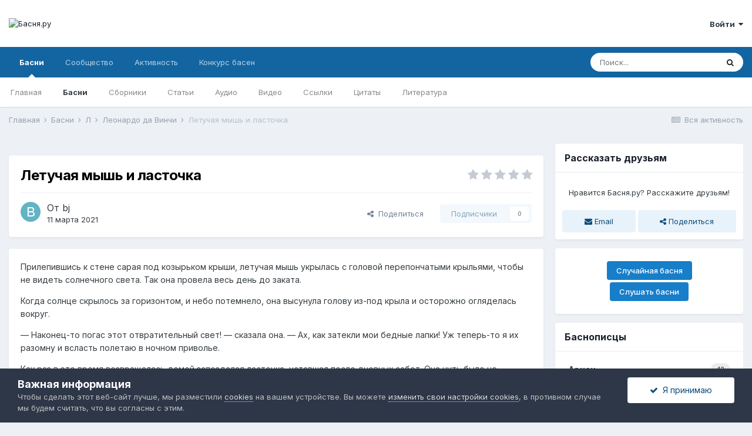

--- FILE ---
content_type: text/html;charset=UTF-8
request_url: https://basnja.ru/fables/l/leonardo/%D0%BB%D0%B5%D1%82%D1%83%D1%87%D0%B0%D1%8F-%D0%BC%D1%8B%D1%88%D1%8C-%D0%B8-%D0%BB%D0%B0%D1%81%D1%82%D0%BE%D1%87%D0%BA%D0%B0-r3108/
body_size: 17198
content:
<!DOCTYPE html>
<html lang="ru-RU" dir="ltr">
	<head>
		<meta charset="utf-8">
		<title>Летучая мышь и ласточка - Леонардо да Винчи - Басня.ру</title>
		
		
			<meta name="mission" content="Привить любовь к басням">
		
<script>
  var _paq = window._paq = window._paq || [];
  _paq.push(["setDocumentTitle", document.title]);
  _paq.push(['trackPageView']);
  _paq.push(['enableLinkTracking']);
  (function() {
    var u="https://basnja.ru/ss/";
    _paq.push(['setTrackerUrl', u+'matomo.php']);
    _paq.push(['setSiteId', '1']);
    var d=document, g=d.createElement('script'), s=d.getElementsByTagName('script')[0];
    g.async=true; g.src=u+'matomo.js'; s.parentNode.insertBefore(g,s);
  })();
</script>

		
		

	<meta name="viewport" content="width=device-width, initial-scale=1">


	
	
		<meta property="og:image" content="https://basnja.ru/uploads/monthly_2020_09/bj_logo_256.png.868a99cfcdf2d808eedb01a3e87d7588.png">
	


	<meta name="twitter:card" content="summary_large_image" />



	
		
			
				<meta property="og:title" content="Летучая мышь и ласточка">
			
		
	

	
		
			
				<meta property="og:type" content="website">
			
		
	

	
		
			
				<meta property="og:url" content="https://basnja.ru/fables/l/leonardo/%D0%BB%D0%B5%D1%82%D1%83%D1%87%D0%B0%D1%8F-%D0%BC%D1%8B%D1%88%D1%8C-%D0%B8-%D0%BB%D0%B0%D1%81%D1%82%D0%BE%D1%87%D0%BA%D0%B0-r3108/">
			
		
	

	
		
			
				<meta name="description" content="Прилепившись к стене сарая под козырьком крыши, летучая мышь укрылась с головой перепончатыми крыльями, чтобы не видеть солнечного света. Так она провела весь день до заката. Когда солнце скрылось за горизонтом, и небо потемнело, она высунула голову из-под крыла и осторожно огляделась вокруг. — Н...">
			
		
	

	
		
			
				<meta property="og:description" content="Прилепившись к стене сарая под козырьком крыши, летучая мышь укрылась с головой перепончатыми крыльями, чтобы не видеть солнечного света. Так она провела весь день до заката. Когда солнце скрылось за горизонтом, и небо потемнело, она высунула голову из-под крыла и осторожно огляделась вокруг. — Н...">
			
		
	

	
		
			
				<meta property="og:updated_time" content="2021-03-11T19:01:03Z">
			
		
	

	
		
			
				<meta name="keywords" content="Леонардо да Винчи, Леонардо ди сер Пьеро да Винчи, Leonardo da Vinci, Leonardo di ser Piero da Vinci, басня, басни Леонардо ди сер Пьеро да Винчи, басня Леонардо ди сер Пьеро да Винчи Летучая мышь и ласточка, читать басню Летучая мышь и ласточка">
			
		
	

	
		
			
				<meta property="og:site_name" content="Басня.ру">
			
		
	

	
		
			
				<meta property="og:locale" content="ru_RU">
			
		
	


	
		<link rel="canonical" href="https://basnja.ru/fables/l/leonardo/%D0%BB%D0%B5%D1%82%D1%83%D1%87%D0%B0%D1%8F-%D0%BC%D1%8B%D1%88%D1%8C-%D0%B8-%D0%BB%D0%B0%D1%81%D1%82%D0%BE%D1%87%D0%BA%D0%B0-r3108/" />
	




<link rel="manifest" href="https://basnja.ru/manifest.webmanifest/">
<meta name="msapplication-config" content="https://basnja.ru/browserconfig.xml/">
<meta name="msapplication-starturl" content="/">
<meta name="application-name" content="Басня.ру">

<meta name="apple-mobile-web-app-title" content="Басня.ру">

	<meta name="theme-color" content="#ffffff">


	<meta name="msapplication-TileColor" content="#ffffff">


	<link rel="mask-icon" href="https://basnja.ru/uploads/monthly_2021_09/basnja.svg" color="#1065a1">




	

	
		
			<link rel="icon" sizes="36x36" href="https://basnja.ru/uploads/monthly_2021_09/android-chrome-36x36.png">
		
	

	
		
			<link rel="icon" sizes="48x48" href="https://basnja.ru/uploads/monthly_2021_09/android-chrome-48x48.png">
		
	

	
		
			<link rel="icon" sizes="72x72" href="https://basnja.ru/uploads/monthly_2021_09/android-chrome-72x72.png">
		
	

	
		
			<link rel="icon" sizes="96x96" href="https://basnja.ru/uploads/monthly_2021_09/android-chrome-96x96.png">
		
	

	
		
			<link rel="icon" sizes="144x144" href="https://basnja.ru/uploads/monthly_2021_09/android-chrome-144x144.png">
		
	

	
		
			<link rel="icon" sizes="192x192" href="https://basnja.ru/uploads/monthly_2021_09/android-chrome-192x192.png">
		
	

	
		
			<link rel="icon" sizes="256x256" href="https://basnja.ru/uploads/monthly_2021_09/android-chrome-256x256.png">
		
	

	
		
			<link rel="icon" sizes="384x384" href="https://basnja.ru/uploads/monthly_2021_09/android-chrome-384x384.png">
		
	

	
		
			<link rel="icon" sizes="512x512" href="https://basnja.ru/uploads/monthly_2021_09/android-chrome-512x512.png">
		
	

	
		
			<meta name="msapplication-square70x70logo" content="https://basnja.ru/uploads/monthly_2021_09/msapplication-square70x70logo.png"/>
		
	

	
		
			<meta name="msapplication-TileImage" content="https://basnja.ru/uploads/monthly_2021_09/msapplication-TileImage.png"/>
		
	

	
		
			<meta name="msapplication-square150x150logo" content="https://basnja.ru/uploads/monthly_2021_09/msapplication-square150x150logo.png"/>
		
	

	
		
			<meta name="msapplication-wide310x150logo" content="https://basnja.ru/uploads/monthly_2021_09/msapplication-wide310x150logo.png"/>
		
	

	
		
			<meta name="msapplication-square310x310logo" content="https://basnja.ru/uploads/monthly_2021_09/msapplication-square310x310logo.png"/>
		
	

	
		
			
				<link rel="apple-touch-icon" href="https://basnja.ru/uploads/monthly_2021_09/apple-touch-icon-57x57.png">
			
		
	

	
		
			
				<link rel="apple-touch-icon" sizes="60x60" href="https://basnja.ru/uploads/monthly_2021_09/apple-touch-icon-60x60.png">
			
		
	

	
		
			
				<link rel="apple-touch-icon" sizes="72x72" href="https://basnja.ru/uploads/monthly_2021_09/apple-touch-icon-72x72.png">
			
		
	

	
		
			
				<link rel="apple-touch-icon" sizes="76x76" href="https://basnja.ru/uploads/monthly_2021_09/apple-touch-icon-76x76.png">
			
		
	

	
		
			
				<link rel="apple-touch-icon" sizes="114x114" href="https://basnja.ru/uploads/monthly_2021_09/apple-touch-icon-114x114.png">
			
		
	

	
		
			
				<link rel="apple-touch-icon" sizes="120x120" href="https://basnja.ru/uploads/monthly_2021_09/apple-touch-icon-120x120.png">
			
		
	

	
		
			
				<link rel="apple-touch-icon" sizes="144x144" href="https://basnja.ru/uploads/monthly_2021_09/apple-touch-icon-144x144.png">
			
		
	

	
		
			
				<link rel="apple-touch-icon" sizes="152x152" href="https://basnja.ru/uploads/monthly_2021_09/apple-touch-icon-152x152.png">
			
		
	

	
		
			
				<link rel="apple-touch-icon" sizes="180x180" href="https://basnja.ru/uploads/monthly_2021_09/apple-touch-icon-180x180.png">
			
		
	




	<meta name="mobile-web-app-capable" content="yes">
	<meta name="apple-touch-fullscreen" content="yes">
	<meta name="apple-mobile-web-app-capable" content="yes">

	
		
	
		
			<link rel="apple-touch-startup-image" media="screen and (device-width: 568px) and (device-height: 320px) and (-webkit-device-pixel-ratio: 2) and (orientation: landscape)" href="https://basnja.ru/uploads/monthly_2021_09/apple-startup-1136x640.png">
		
	
		
			<link rel="apple-touch-startup-image" media="screen and (device-width: 812px) and (device-height: 375px) and (-webkit-device-pixel-ratio: 3) and (orientation: landscape)" href="https://basnja.ru/uploads/monthly_2021_09/apple-startup-2436x1125.png">
		
	
		
			<link rel="apple-touch-startup-image" media="screen and (device-width: 896px) and (device-height: 414px) and (-webkit-device-pixel-ratio: 2) and (orientation: landscape)" href="https://basnja.ru/uploads/monthly_2021_09/apple-startup-1792x828.png">
		
	
		
			<link rel="apple-touch-startup-image" media="screen and (device-width: 414px) and (device-height: 896px) and (-webkit-device-pixel-ratio: 2) and (orientation: portrait)" href="https://basnja.ru/uploads/monthly_2021_09/apple-startup-828x1792.png">
		
	
		
			<link rel="apple-touch-startup-image" media="screen and (device-width: 667px) and (device-height: 375px) and (-webkit-device-pixel-ratio: 2) and (orientation: landscape)" href="https://basnja.ru/uploads/monthly_2021_09/apple-startup-1334x750.png">
		
	
		
			<link rel="apple-touch-startup-image" media="screen and (device-width: 414px) and (device-height: 896px) and (-webkit-device-pixel-ratio: 3) and (orientation: portrait)" href="https://basnja.ru/uploads/monthly_2021_09/apple-startup-1242x2688.png">
		
	
		
			<link rel="apple-touch-startup-image" media="screen and (device-width: 736px) and (device-height: 414px) and (-webkit-device-pixel-ratio: 3) and (orientation: landscape)" href="https://basnja.ru/uploads/monthly_2021_09/apple-startup-2208x1242.png">
		
	
		
			<link rel="apple-touch-startup-image" media="screen and (device-width: 375px) and (device-height: 812px) and (-webkit-device-pixel-ratio: 3) and (orientation: portrait)" href="https://basnja.ru/uploads/monthly_2021_09/apple-startup-1125x2436.png">
		
	
		
			<link rel="apple-touch-startup-image" media="screen and (device-width: 414px) and (device-height: 736px) and (-webkit-device-pixel-ratio: 3) and (orientation: portrait)" href="https://basnja.ru/uploads/monthly_2021_09/apple-startup-1242x2208.png">
		
	
		
			<link rel="apple-touch-startup-image" media="screen and (device-width: 1366px) and (device-height: 1024px) and (-webkit-device-pixel-ratio: 2) and (orientation: landscape)" href="https://basnja.ru/uploads/monthly_2021_09/apple-startup-2732x2048.png">
		
	
		
			<link rel="apple-touch-startup-image" media="screen and (device-width: 896px) and (device-height: 414px) and (-webkit-device-pixel-ratio: 3) and (orientation: landscape)" href="https://basnja.ru/uploads/monthly_2021_09/apple-startup-2688x1242.png">
		
	
		
			<link rel="apple-touch-startup-image" media="screen and (device-width: 1112px) and (device-height: 834px) and (-webkit-device-pixel-ratio: 2) and (orientation: landscape)" href="https://basnja.ru/uploads/monthly_2021_09/apple-startup-2224x1668.png">
		
	
		
			<link rel="apple-touch-startup-image" media="screen and (device-width: 375px) and (device-height: 667px) and (-webkit-device-pixel-ratio: 2) and (orientation: portrait)" href="https://basnja.ru/uploads/monthly_2021_09/apple-startup-750x1334.png">
		
	
		
			<link rel="apple-touch-startup-image" media="screen and (device-width: 1024px) and (device-height: 1366px) and (-webkit-device-pixel-ratio: 2) and (orientation: portrait)" href="https://basnja.ru/uploads/monthly_2021_09/apple-startup-2048x2732.png">
		
	
		
			<link rel="apple-touch-startup-image" media="screen and (device-width: 1194px) and (device-height: 834px) and (-webkit-device-pixel-ratio: 2) and (orientation: landscape)" href="https://basnja.ru/uploads/monthly_2021_09/apple-startup-2388x1668.png">
		
	
		
			<link rel="apple-touch-startup-image" media="screen and (device-width: 834px) and (device-height: 1112px) and (-webkit-device-pixel-ratio: 2) and (orientation: portrait)" href="https://basnja.ru/uploads/monthly_2021_09/apple-startup-1668x2224.png">
		
	
		
			<link rel="apple-touch-startup-image" media="screen and (device-width: 320px) and (device-height: 568px) and (-webkit-device-pixel-ratio: 2) and (orientation: portrait)" href="https://basnja.ru/uploads/monthly_2021_09/apple-startup-640x1136.png">
		
	
		
			<link rel="apple-touch-startup-image" media="screen and (device-width: 834px) and (device-height: 1194px) and (-webkit-device-pixel-ratio: 2) and (orientation: portrait)" href="https://basnja.ru/uploads/monthly_2021_09/apple-startup-1668x2388.png">
		
	
		
			<link rel="apple-touch-startup-image" media="screen and (device-width: 1024px) and (device-height: 768px) and (-webkit-device-pixel-ratio: 2) and (orientation: landscape)" href="https://basnja.ru/uploads/monthly_2021_09/apple-startup-2048x1536.png">
		
	
		
			<link rel="apple-touch-startup-image" media="screen and (device-width: 768px) and (device-height: 1024px) and (-webkit-device-pixel-ratio: 2) and (orientation: portrait)" href="https://basnja.ru/uploads/monthly_2021_09/apple-startup-1536x2048.png">
		
	
		
			<link rel="apple-touch-startup-image" media="screen and (device-width: 820px) and (device-height: 1180px) and (-webkit-device-pixel-ratio: 2) and (orientation: landscape)" href="https://basnja.ru/uploads/monthly_2021_09/apple-startup-2360x1640.png">
		
	
		
			<link rel="apple-touch-startup-image" media="screen and (device-width: 1180px) and (device-height: 820px) and (-webkit-device-pixel-ratio: 2) and (orientation: portrait)" href="https://basnja.ru/uploads/monthly_2021_09/apple-startup-1640x2360.png">
		
	
		
			<link rel="apple-touch-startup-image" media="screen and (device-width: 810px) and (device-height: 1080px) and (-webkit-device-pixel-ratio: 2) and (orientation: landscape)" href="https://basnja.ru/uploads/monthly_2021_09/apple-startup-2160x1620.png">
		
	
		
			<link rel="apple-touch-startup-image" media="screen and (device-width: 1080px) and (device-height: 810px) and (-webkit-device-pixel-ratio: 2) and (orientation: portrait)" href="https://basnja.ru/uploads/monthly_2021_09/apple-startup-1620x2160.png">
		
	
		
			<link rel="apple-touch-startup-image" media="screen and (device-width: 926px) and (device-height: 428px) and (-webkit-device-pixel-ratio: 3) and (orientation: landscape)" href="https://basnja.ru/uploads/monthly_2021_09/apple-startup-2778x1284.png">
		
	
		
			<link rel="apple-touch-startup-image" media="screen and (device-width: 428px) and (device-height: 926px) and (-webkit-device-pixel-ratio: 3) and (orientation: portrait)" href="https://basnja.ru/uploads/monthly_2021_09/apple-startup-1284x2778.png">
		
	
		
			<link rel="apple-touch-startup-image" media="screen and (device-width: 844px) and (device-height: 390px) and (-webkit-device-pixel-ratio: 3) and (orientation: landscape)" href="https://basnja.ru/uploads/monthly_2021_09/apple-startup-2532x1170.png">
		
	
		
			<link rel="apple-touch-startup-image" media="screen and (device-width: 390px) and (device-height: 844px) and (-webkit-device-pixel-ratio: 3) and (orientation: portrait)" href="https://basnja.ru/uploads/monthly_2021_09/apple-startup-1170x2532.png">
		
	
		
			<link rel="apple-touch-startup-image" media="screen and (device-width: 780px) and (device-height: 360px) and (-webkit-device-pixel-ratio: 3) and (orientation: landscape)" href="https://basnja.ru/uploads/monthly_2021_09/apple-startup-2340x1080.png">
		
	


<link rel="preload" href="//basnja.ru/applications/core/interface/font/fontawesome-webfont.woff2?v=4.7.0" as="font" crossorigin="anonymous">
		


	
		<link href="https://fonts.googleapis.com/css?family=Inter:300,300i,400,400i,500,700,700i" rel="stylesheet" referrerpolicy="origin">
	



	<link rel='stylesheet' href='https://basnja.ru/uploads/css_built_1/341e4a57816af3ba440d891ca87450ff_framework.css?v=1c9fb7376c1763139469' media='all'>

	<link rel='stylesheet' href='https://basnja.ru/uploads/css_built_1/05e81b71abe4f22d6eb8d1a929494829_responsive.css?v=1c9fb7376c1763139469' media='all'>

	<link rel='stylesheet' href='https://basnja.ru/uploads/css_built_1/20446cf2d164adcc029377cb04d43d17_flags.css?v=1c9fb7376c1763139469' media='all'>

	<link rel='stylesheet' href='https://basnja.ru/uploads/css_built_1/90eb5adf50a8c640f633d47fd7eb1778_core.css?v=1c9fb7376c1763139469' media='all'>

	<link rel='stylesheet' href='https://basnja.ru/uploads/css_built_1/5a0da001ccc2200dc5625c3f3934497d_core_responsive.css?v=1c9fb7376c1763139469' media='all'>

	<link rel='stylesheet' href='https://basnja.ru/uploads/page_objects/basnja.css.c680c960aca46c217a88e044fdcf7737.css?v=1c9fb7376c1763139469' media='all'>

	<link rel='stylesheet' href='https://basnja.ru/uploads/css_built_1/9037af43189dec1f1ca4d162227a3350_record.css?v=1c9fb7376c1763139469' media='all'>

	<link rel='stylesheet' href='https://basnja.ru/uploads/css_built_1/97c0a48072ce601c9764cb6b00a6588a_page.css?v=1c9fb7376c1763139469' media='all'>





<link rel='stylesheet' href='https://basnja.ru/uploads/css_built_1/258adbb6e4f3e83cd3b355f84e3fa002_custom.css?v=1c9fb7376c1763139469' media='all'>




		

	
	<script type='text/javascript'>
		var ipsDebug = false;		
	
		var CKEDITOR_BASEPATH = '//basnja.ru/applications/core/interface/ckeditor/ckeditor/';
	
		var ipsSettings = {
			
			
			cookie_path: "/",
			
			cookie_prefix: "ips4_",
			
			
			cookie_ssl: true,
			
			upload_imgURL: "",
			message_imgURL: "",
			notification_imgURL: "",
			baseURL: "//basnja.ru/",
			jsURL: "//basnja.ru/applications/core/interface/js/js.php",
			csrfKey: "d88e0b02480a96f9835f8220325027fe",
			antiCache: "1c9fb7376c1763139469",
			jsAntiCache: "1c9fb7376c1767971181",
			disableNotificationSounds: true,
			useCompiledFiles: true,
			links_external: true,
			memberID: 0,
			lazyLoadEnabled: true,
			blankImg: "//basnja.ru/applications/core/interface/js/spacer.png",
			googleAnalyticsEnabled: false,
			matomoEnabled: true,
			viewProfiles: false,
			mapProvider: 'none',
			mapApiKey: '',
			pushPublicKey: "BP55t6O2dqxfhGtAHSXCEUuW0t3y1IzTyevibDnzeuXlfKVnnJtHQjwNvEQ70hPT0L1KbxL5yJLiyhZrTo0CmR0",
			relativeDates: true
		};
		
		
		
		
			ipsSettings['maxImageDimensions'] = {
				width: 1280,
				height: 854
			};
		
		
	</script>





<script type='text/javascript' src='https://basnja.ru/uploads/javascript_global/root_library.js?v=1c9fb7376c1767971181' data-ips></script>


<script type='text/javascript' src='https://basnja.ru/uploads/javascript_global/root_js_lang_5.js?v=1c9fb7376c1767971181' data-ips></script>


<script type='text/javascript' src='https://basnja.ru/uploads/javascript_global/root_framework.js?v=1c9fb7376c1767971181' data-ips></script>


<script type='text/javascript' src='https://basnja.ru/uploads/javascript_core/global_global_core.js?v=1c9fb7376c1767971181' data-ips></script>


<script type='text/javascript' src='https://basnja.ru/uploads/javascript_global/root_front.js?v=1c9fb7376c1767971181' data-ips></script>


<script type='text/javascript' src='https://basnja.ru/uploads/javascript_core/front_front_core.js?v=1c9fb7376c1767971181' data-ips></script>


<script type='text/javascript' src='https://basnja.ru/uploads/javascript_cms/front_app.js?v=1c9fb7376c1767971181' data-ips></script>


<script type='text/javascript' src='https://basnja.ru/uploads/javascript_global/root_map.js?v=1c9fb7376c1767971181' data-ips></script>



	<script type='text/javascript'>
		
			ips.setSetting( 'date_format', jQuery.parseJSON('"dd.mm.yy"') );
		
			ips.setSetting( 'date_first_day', jQuery.parseJSON('0') );
		
			ips.setSetting( 'ipb_url_filter_option', jQuery.parseJSON('"none"') );
		
			ips.setSetting( 'url_filter_any_action', jQuery.parseJSON('"allow"') );
		
			ips.setSetting( 'bypass_profanity', jQuery.parseJSON('0') );
		
			ips.setSetting( 'emoji_style', jQuery.parseJSON('"native"') );
		
			ips.setSetting( 'emoji_shortcodes', jQuery.parseJSON('true') );
		
			ips.setSetting( 'emoji_ascii', jQuery.parseJSON('true') );
		
			ips.setSetting( 'emoji_cache', jQuery.parseJSON('1624391591') );
		
			ips.setSetting( 'image_jpg_quality', jQuery.parseJSON('85') );
		
			ips.setSetting( 'cloud2', jQuery.parseJSON('false') );
		
		
	</script>



<script type='application/ld+json'>
{
    "@context": "http://schema.org",
    "@type": "Article",
    "url": "https://basnja.ru/fables/l/leonardo/%D0%BB%D0%B5%D1%82%D1%83%D1%87%D0%B0%D1%8F-%D0%BC%D1%8B%D1%88%D1%8C-%D0%B8-%D0%BB%D0%B0%D1%81%D1%82%D0%BE%D1%87%D0%BA%D0%B0-r3108/",
    "discussionUrl": "https://basnja.ru/fables/l/leonardo/%D0%BB%D0%B5%D1%82%D1%83%D1%87%D0%B0%D1%8F-%D0%BC%D1%8B%D1%88%D1%8C-%D0%B8-%D0%BB%D0%B0%D1%81%D1%82%D0%BE%D1%87%D0%BA%D0%B0-r3108/",
    "mainEntityOfPage": "https://basnja.ru/fables/l/leonardo/%D0%BB%D0%B5%D1%82%D1%83%D1%87%D0%B0%D1%8F-%D0%BC%D1%8B%D1%88%D1%8C-%D0%B8-%D0%BB%D0%B0%D1%81%D1%82%D0%BE%D1%87%D0%BA%D0%B0-r3108/",
    "name": "\u041b\u0435\u0442\u0443\u0447\u0430\u044f \u043c\u044b\u0448\u044c \u0438 \u043b\u0430\u0441\u0442\u043e\u0447\u043a\u0430",
    "headline": "\u041b\u0435\u0442\u0443\u0447\u0430\u044f \u043c\u044b\u0448\u044c \u0438 \u043b\u0430\u0441\u0442\u043e\u0447\u043a\u0430",
    "text": "\u041f\u0440\u0438\u043b\u0435\u043f\u0438\u0432\u0448\u0438\u0441\u044c \u043a \u0441\u0442\u0435\u043d\u0435 \u0441\u0430\u0440\u0430\u044f \u043f\u043e\u0434 \u043a\u043e\u0437\u044b\u0440\u044c\u043a\u043e\u043c \u043a\u0440\u044b\u0448\u0438, \u043b\u0435\u0442\u0443\u0447\u0430\u044f \u043c\u044b\u0448\u044c \u0443\u043a\u0440\u044b\u043b\u0430\u0441\u044c \u0441 \u0433\u043e\u043b\u043e\u0432\u043e\u0439 \u043f\u0435\u0440\u0435\u043f\u043e\u043d\u0447\u0430\u0442\u044b\u043c\u0438 \u043a\u0440\u044b\u043b\u044c\u044f\u043c\u0438, \u0447\u0442\u043e\u0431\u044b \u043d\u0435 \u0432\u0438\u0434\u0435\u0442\u044c \u0441\u043e\u043b\u043d\u0435\u0447\u043d\u043e\u0433\u043e \u0441\u0432\u0435\u0442\u0430. \u0422\u0430\u043a \u043e\u043d\u0430 \u043f\u0440\u043e\u0432\u0435\u043b\u0430 \u0432\u0435\u0441\u044c \u0434\u0435\u043d\u044c \u0434\u043e \u0437\u0430\u043a\u0430\u0442\u0430.\n \n\n\n\t\u041a\u043e\u0433\u0434\u0430 \u0441\u043e\u043b\u043d\u0446\u0435 \u0441\u043a\u0440\u044b\u043b\u043e\u0441\u044c \u0437\u0430 \u0433\u043e\u0440\u0438\u0437\u043e\u043d\u0442\u043e\u043c, \u0438 \u043d\u0435\u0431\u043e \u043f\u043e\u0442\u0435\u043c\u043d\u0435\u043b\u043e, \u043e\u043d\u0430 \u0432\u044b\u0441\u0443\u043d\u0443\u043b\u0430 \u0433\u043e\u043b\u043e\u0432\u0443 \u0438\u0437-\u043f\u043e\u0434 \u043a\u0440\u044b\u043b\u0430 \u0438 \u043e\u0441\u0442\u043e\u0440\u043e\u0436\u043d\u043e \u043e\u0433\u043b\u044f\u0434\u0435\u043b\u0430\u0441\u044c \u0432\u043e\u043a\u0440\u0443\u0433.\n \n\n\n\t\u2014 \u041d\u0430\u043a\u043e\u043d\u0435\u0446-\u0442\u043e \u043f\u043e\u0433\u0430\u0441 \u044d\u0442\u043e\u0442 \u043e\u0442\u0432\u0440\u0430\u0442\u0438\u0442\u0435\u043b\u044c\u043d\u044b\u0439 \u0441\u0432\u0435\u0442! \u2014 \u0441\u043a\u0430\u0437\u0430\u043b\u0430 \u043e\u043d\u0430. \u2014 \u0410\u0445, \u043a\u0430\u043a \u0437\u0430\u0442\u0435\u043a\u043b\u0438 \u043c\u043e\u0438 \u0431\u0435\u0434\u043d\u044b\u0435 \u043b\u0430\u043f\u043a\u0438! \u0423\u0436 \u0442\u0435\u043f\u0435\u0440\u044c-\u0442\u043e \u044f \u0438\u0445 \u0440\u0430\u0437\u043e\u043c\u043d\u0443 \u0438 \u0432\u0441\u043b\u0430\u0441\u0442\u044c \u043f\u043e\u043b\u0435\u0442\u0430\u044e \u0432 \u043d\u043e\u0447\u043d\u043e\u043c \u043f\u0440\u0438\u0432\u043e\u043b\u044c\u0435.\n \n\n\n\t\u041a\u0430\u043a \u0440\u0430\u0437 \u0432 \u044d\u0442\u043e \u0432\u0440\u0435\u043c\u044f \u0432\u043e\u0437\u0432\u0440\u0430\u0449\u0430\u043b\u0430\u0441\u044c \u0434\u043e\u043c\u043e\u0439 \u0437\u0430\u043f\u043e\u0437\u0434\u0430\u043b\u0430\u044f \u043b\u0430\u0441\u0442\u043e\u0447\u043a\u0430, \u0443\u0441\u0442\u0430\u0432\u0448\u0430\u044f \u043f\u043e\u0441\u043b\u0435 \u0434\u043d\u0435\u0432\u043d\u044b\u0445 \u0437\u0430\u0431\u043e\u0442. \u041e\u043d\u0430 \u0447\u0443\u0442\u044c \u0431\u044b\u043b\u043e \u043d\u0435 \u0441\u0442\u043e\u043b\u043a\u043d\u0443\u043b\u0430\u0441\u044c \u0441 \u043b\u0435\u0442\u0443\u0447\u0435\u0439 \u043c\u044b\u0448\u044c\u044e, \u043a\u043e\u0442\u043e\u0440\u0430\u044f \u043d\u0435\u0437\u0430\u043c\u0435\u0442\u043d\u043e, \u043f\u043e-\u0432\u043e\u0440\u043e\u0432\u0441\u043a\u0438, \u0432\u044b\u043b\u0435\u0442\u0430\u043b\u0430 \u0438\u0437 \u0441\u0432\u043e\u0435\u0433\u043e \u0443\u043a\u0440\u044b\u0442\u0438\u044f \u043f\u043e\u0434 \u043d\u0430\u0432\u0435\u0441\u043e\u043c.\n \n\n\n\t\u2014 \u0427\u0442\u043e\u0431 \u0442\u0435\u0431\u0435 \u043f\u0443\u0441\u0442\u043e \u0431\u044b\u043b\u043e! \u2014 \u0432 \u0441\u0435\u0440\u0434\u0446\u0430\u0445 \u043f\u0440\u043e\u043c\u043e\u043b\u0432\u0438\u043b\u0430 \u043b\u0430\u0441\u0442\u043e\u0447\u043a\u0430. \u2014 \u0422\u044b, \u043a\u0430\u043a \u0437\u043b\u043e\u0435 \u043d\u0430\u0432\u0430\u0436\u0434\u0435\u043d\u0438\u0435, \u043d\u0435 \u043c\u043e\u0436\u0435\u0448\u044c \u0436\u0438\u0442\u044c \u043e\u0442\u043a\u0440\u044b\u0442\u043e \u0438 \u0447\u0435\u0441\u0442\u043d\u043e.\n \n\n\n\t\u041b\u0430\u0441\u0442\u043e\u0447\u043a\u0430 \u0431\u044b\u043b\u0430 \u043f\u0440\u0430\u0432\u0430. \u0414\u043e\u0431\u0440\u0443 \u043d\u0435\u0437\u0430\u0447\u0435\u043c \u0442\u0430\u0438\u0442\u044c\u0441\u044f \u0438 \u043d\u0435\u043a\u043e\u0433\u043e \u0431\u043e\u044f\u0442\u044c\u0441\u044f, \u0438\u0431\u043e \u043e\u043d\u043e \u043e\u0434\u0430\u0440\u0438\u0432\u0430\u0435\u0442 \u0432\u0441\u0435\u0445 \u0442\u0435\u043f\u043b\u043e\u043c \u0438 \u0440\u0430\u0434\u043e\u0441\u0442\u044c\u044e, \u043a\u0430\u043a \u0441\u043e\u043b\u043d\u0435\u0447\u043d\u044b\u0439 \u0434\u0435\u043d\u044c. \u0410 \u0432\u043e\u0442 \u043b\u0435\u0442\u0443\u0447\u0430\u044f \u043c\u044b\u0448\u044c, \u0431\u043e\u044f\u0441\u044c \u043e\u0441\u043b\u0435\u043f\u043d\u0443\u0442\u044c, \u0441\u0442\u043e\u0440\u043e\u043d\u0438\u0442\u0441\u044f \u0438 \u0431\u0435\u0436\u0438\u0442 \u043e\u0442 \u0441\u0432\u0435\u0442\u0430, \u0442\u043e\u0447\u043d\u043e \u043b\u043e\u0436\u044c \u043e\u0442 \u043f\u0440\u0430\u0432\u0434\u044b.\n \n",
    "articleBody": "\u041f\u0440\u0438\u043b\u0435\u043f\u0438\u0432\u0448\u0438\u0441\u044c \u043a \u0441\u0442\u0435\u043d\u0435 \u0441\u0430\u0440\u0430\u044f \u043f\u043e\u0434 \u043a\u043e\u0437\u044b\u0440\u044c\u043a\u043e\u043c \u043a\u0440\u044b\u0448\u0438, \u043b\u0435\u0442\u0443\u0447\u0430\u044f \u043c\u044b\u0448\u044c \u0443\u043a\u0440\u044b\u043b\u0430\u0441\u044c \u0441 \u0433\u043e\u043b\u043e\u0432\u043e\u0439 \u043f\u0435\u0440\u0435\u043f\u043e\u043d\u0447\u0430\u0442\u044b\u043c\u0438 \u043a\u0440\u044b\u043b\u044c\u044f\u043c\u0438, \u0447\u0442\u043e\u0431\u044b \u043d\u0435 \u0432\u0438\u0434\u0435\u0442\u044c \u0441\u043e\u043b\u043d\u0435\u0447\u043d\u043e\u0433\u043e \u0441\u0432\u0435\u0442\u0430. \u0422\u0430\u043a \u043e\u043d\u0430 \u043f\u0440\u043e\u0432\u0435\u043b\u0430 \u0432\u0435\u0441\u044c \u0434\u0435\u043d\u044c \u0434\u043e \u0437\u0430\u043a\u0430\u0442\u0430.\n \n\n\n\t\u041a\u043e\u0433\u0434\u0430 \u0441\u043e\u043b\u043d\u0446\u0435 \u0441\u043a\u0440\u044b\u043b\u043e\u0441\u044c \u0437\u0430 \u0433\u043e\u0440\u0438\u0437\u043e\u043d\u0442\u043e\u043c, \u0438 \u043d\u0435\u0431\u043e \u043f\u043e\u0442\u0435\u043c\u043d\u0435\u043b\u043e, \u043e\u043d\u0430 \u0432\u044b\u0441\u0443\u043d\u0443\u043b\u0430 \u0433\u043e\u043b\u043e\u0432\u0443 \u0438\u0437-\u043f\u043e\u0434 \u043a\u0440\u044b\u043b\u0430 \u0438 \u043e\u0441\u0442\u043e\u0440\u043e\u0436\u043d\u043e \u043e\u0433\u043b\u044f\u0434\u0435\u043b\u0430\u0441\u044c \u0432\u043e\u043a\u0440\u0443\u0433.\n \n\n\n\t\u2014 \u041d\u0430\u043a\u043e\u043d\u0435\u0446-\u0442\u043e \u043f\u043e\u0433\u0430\u0441 \u044d\u0442\u043e\u0442 \u043e\u0442\u0432\u0440\u0430\u0442\u0438\u0442\u0435\u043b\u044c\u043d\u044b\u0439 \u0441\u0432\u0435\u0442! \u2014 \u0441\u043a\u0430\u0437\u0430\u043b\u0430 \u043e\u043d\u0430. \u2014 \u0410\u0445, \u043a\u0430\u043a \u0437\u0430\u0442\u0435\u043a\u043b\u0438 \u043c\u043e\u0438 \u0431\u0435\u0434\u043d\u044b\u0435 \u043b\u0430\u043f\u043a\u0438! \u0423\u0436 \u0442\u0435\u043f\u0435\u0440\u044c-\u0442\u043e \u044f \u0438\u0445 \u0440\u0430\u0437\u043e\u043c\u043d\u0443 \u0438 \u0432\u0441\u043b\u0430\u0441\u0442\u044c \u043f\u043e\u043b\u0435\u0442\u0430\u044e \u0432 \u043d\u043e\u0447\u043d\u043e\u043c \u043f\u0440\u0438\u0432\u043e\u043b\u044c\u0435.\n \n\n\n\t\u041a\u0430\u043a \u0440\u0430\u0437 \u0432 \u044d\u0442\u043e \u0432\u0440\u0435\u043c\u044f \u0432\u043e\u0437\u0432\u0440\u0430\u0449\u0430\u043b\u0430\u0441\u044c \u0434\u043e\u043c\u043e\u0439 \u0437\u0430\u043f\u043e\u0437\u0434\u0430\u043b\u0430\u044f \u043b\u0430\u0441\u0442\u043e\u0447\u043a\u0430, \u0443\u0441\u0442\u0430\u0432\u0448\u0430\u044f \u043f\u043e\u0441\u043b\u0435 \u0434\u043d\u0435\u0432\u043d\u044b\u0445 \u0437\u0430\u0431\u043e\u0442. \u041e\u043d\u0430 \u0447\u0443\u0442\u044c \u0431\u044b\u043b\u043e \u043d\u0435 \u0441\u0442\u043e\u043b\u043a\u043d\u0443\u043b\u0430\u0441\u044c \u0441 \u043b\u0435\u0442\u0443\u0447\u0435\u0439 \u043c\u044b\u0448\u044c\u044e, \u043a\u043e\u0442\u043e\u0440\u0430\u044f \u043d\u0435\u0437\u0430\u043c\u0435\u0442\u043d\u043e, \u043f\u043e-\u0432\u043e\u0440\u043e\u0432\u0441\u043a\u0438, \u0432\u044b\u043b\u0435\u0442\u0430\u043b\u0430 \u0438\u0437 \u0441\u0432\u043e\u0435\u0433\u043e \u0443\u043a\u0440\u044b\u0442\u0438\u044f \u043f\u043e\u0434 \u043d\u0430\u0432\u0435\u0441\u043e\u043c.\n \n\n\n\t\u2014 \u0427\u0442\u043e\u0431 \u0442\u0435\u0431\u0435 \u043f\u0443\u0441\u0442\u043e \u0431\u044b\u043b\u043e! \u2014 \u0432 \u0441\u0435\u0440\u0434\u0446\u0430\u0445 \u043f\u0440\u043e\u043c\u043e\u043b\u0432\u0438\u043b\u0430 \u043b\u0430\u0441\u0442\u043e\u0447\u043a\u0430. \u2014 \u0422\u044b, \u043a\u0430\u043a \u0437\u043b\u043e\u0435 \u043d\u0430\u0432\u0430\u0436\u0434\u0435\u043d\u0438\u0435, \u043d\u0435 \u043c\u043e\u0436\u0435\u0448\u044c \u0436\u0438\u0442\u044c \u043e\u0442\u043a\u0440\u044b\u0442\u043e \u0438 \u0447\u0435\u0441\u0442\u043d\u043e.\n \n\n\n\t\u041b\u0430\u0441\u0442\u043e\u0447\u043a\u0430 \u0431\u044b\u043b\u0430 \u043f\u0440\u0430\u0432\u0430. \u0414\u043e\u0431\u0440\u0443 \u043d\u0435\u0437\u0430\u0447\u0435\u043c \u0442\u0430\u0438\u0442\u044c\u0441\u044f \u0438 \u043d\u0435\u043a\u043e\u0433\u043e \u0431\u043e\u044f\u0442\u044c\u0441\u044f, \u0438\u0431\u043e \u043e\u043d\u043e \u043e\u0434\u0430\u0440\u0438\u0432\u0430\u0435\u0442 \u0432\u0441\u0435\u0445 \u0442\u0435\u043f\u043b\u043e\u043c \u0438 \u0440\u0430\u0434\u043e\u0441\u0442\u044c\u044e, \u043a\u0430\u043a \u0441\u043e\u043b\u043d\u0435\u0447\u043d\u044b\u0439 \u0434\u0435\u043d\u044c. \u0410 \u0432\u043e\u0442 \u043b\u0435\u0442\u0443\u0447\u0430\u044f \u043c\u044b\u0448\u044c, \u0431\u043e\u044f\u0441\u044c \u043e\u0441\u043b\u0435\u043f\u043d\u0443\u0442\u044c, \u0441\u0442\u043e\u0440\u043e\u043d\u0438\u0442\u0441\u044f \u0438 \u0431\u0435\u0436\u0438\u0442 \u043e\u0442 \u0441\u0432\u0435\u0442\u0430, \u0442\u043e\u0447\u043d\u043e \u043b\u043e\u0436\u044c \u043e\u0442 \u043f\u0440\u0430\u0432\u0434\u044b.\n \n",
    "dateCreated": "2021-03-11T19:01:03+0000",
    "datePublished": "2021-03-11T19:01:00+0000",
    "dateModified": "2022-04-28T06:07:36+0000",
    "pageStart": 1,
    "pageEnd": 1,
    "author": {
        "@type": "Person",
        "name": "bj",
        "image": "https://basnja.ru/applications/core/interface/email/default_photo.png",
        "url": "https://basnja.ru/profile/1-bj/"
    },
    "publisher": {
        "@id": "https://basnja.ru/#organization",
        "member": {
            "@type": "Person",
            "name": "bj",
            "image": "https://basnja.ru/applications/core/interface/email/default_photo.png",
            "url": "https://basnja.ru/profile/1-bj/"
        },
        "logo": {
            "@type": "ImageObject",
            "url": "https://basnja.ru/uploads/monthly_2021_02/bj_logo_text_96.png.a7f75eda5639dcc7802bf48b6bd8c34f.png"
        }
    },
    "interactionStatistic": [
        {
            "@type": "InteractionCounter",
            "interactionType": "http://schema.org/ViewAction",
            "userInteractionCount": 438
        },
        {
            "@type": "InteractionCounter",
            "interactionType": "http://schema.org/FollowAction",
            "userInteractionCount": 0
        },
        {
            "@type": "InteractionCounter",
            "interactionType": "http://schema.org/ReviewAction",
            "userInteractionCount": 0
        },
        {
            "@type": "InteractionCounter",
            "interactionType": "http://schema.org/CommentAction",
            "userInteractionCount": 0
        }
    ],
    "image": {
        "@type": "ImageObject",
        "url": "https://basnja.ru/applications/core/interface/email/default_photo.png",
        "width": "500",
        "height": "500"
    },
    "commentCount": 0
}	
</script>

<script type='application/ld+json'>
{
    "@context": "http://www.schema.org",
    "publisher": "https://basnja.ru/#organization",
    "@type": "WebSite",
    "@id": "https://basnja.ru/#website",
    "mainEntityOfPage": "https://basnja.ru/",
    "name": "\u0411\u0430\u0441\u043d\u044f.\u0440\u0443",
    "url": "https://basnja.ru/",
    "potentialAction": {
        "type": "SearchAction",
        "query-input": "required name=query",
        "target": "https://basnja.ru/search/?q={query}"
    },
    "inLanguage": [
        {
            "@type": "Language",
            "name": "\u0420\u0443\u0441\u0441\u043a\u0438\u0439 (RU)",
            "alternateName": "ru-RU"
        },
        {
            "@type": "Language",
            "name": "English (USA)",
            "alternateName": "en-US"
        }
    ]
}	
</script>

<script type='application/ld+json'>
{
    "@context": "http://www.schema.org",
    "@type": "Organization",
    "@id": "https://basnja.ru/#organization",
    "mainEntityOfPage": "https://basnja.ru/",
    "name": "\u0411\u0430\u0441\u043d\u044f.\u0440\u0443",
    "url": "https://basnja.ru/",
    "logo": {
        "@type": "ImageObject",
        "@id": "https://basnja.ru/#logo",
        "url": "https://basnja.ru/uploads/monthly_2021_02/bj_logo_text_96.png.a7f75eda5639dcc7802bf48b6bd8c34f.png"
    }
}	
</script>

<script type='application/ld+json'>
{
    "@context": "http://schema.org",
    "@type": "BreadcrumbList",
    "itemListElement": [
        {
            "@type": "ListItem",
            "position": 1,
            "item": {
                "@id": "https://basnja.ru/fables/",
                "name": "Басни"
            }
        },
        {
            "@type": "ListItem",
            "position": 2,
            "item": {
                "@id": "https://basnja.ru/fables/l/",
                "name": "Л"
            }
        },
        {
            "@type": "ListItem",
            "position": 3,
            "item": {
                "@id": "https://basnja.ru/fables/l/leonardo/",
                "name": "Леонардо да Винчи"
            }
        }
    ]
}	
</script>


		

	
	<link rel='shortcut icon' href='https://basnja.ru/uploads/monthly_2020_09/bj_logo_48.png' type="image/png">

		
<script>window.yaContextCb=window.yaContextCb||[]</script>
<script src="https://yandex.ru/ads/system/context.js" async></script>

	</head>
	<body class='ipsApp ipsApp_front ipsJS_none ipsClearfix cCmsDatabase_db_fables' data-controller='core.front.core.app' data-message="" data-pageApp='cms' data-pageLocation='front' data-pageModule='pages' data-pageController='page' data-pageID='3108'  data-pageName="fables">
		
		  <a href='#ipsLayout_mainArea' class='ipsHide' title='Перейти к основной публикации' accesskey='m'>Перейти к публикации</a>
		
			<div id='ipsLayout_header' class='ipsClearfix'>
				





				<header>
					<div class='ipsLayout_container'>
						


<a href='https://basnja.ru/' id='elLogo' accesskey='1'><img src="https://basnja.ru/uploads/monthly_2021_02/bj_logo_text_96.png.a7f75eda5639dcc7802bf48b6bd8c34f.png" alt='Басня.ру'></a>

						
							

	<ul id='elUserNav' class='ipsList_inline cSignedOut ipsResponsive_showDesktop'>
		
		<li id='elSignInLink'>
			<a href='https://basnja.ru/login/' data-ipsMenu-closeOnClick="false" data-ipsMenu id='elUserSignIn'>
				Войти &nbsp;<i class='fa fa-caret-down'></i>
			</a>
			
<div id='elUserSignIn_menu' class='ipsMenu ipsMenu_auto ipsHide'>
	<form accept-charset='utf-8' method='post' action='https://basnja.ru/login/'>
		<input type="hidden" name="csrfKey" value="d88e0b02480a96f9835f8220325027fe">
		<input type="hidden" name="ref" value="[base64]">
		<div data-role="loginForm">
			
			
			
				<div class='ipsColumns ipsColumns_noSpacing'>
					<div class='ipsColumn ipsColumn_wide' id='elUserSignIn_internal'>
						
<div class="ipsPad ipsForm ipsForm_vertical">
	<h4 class="ipsType_sectionHead">Войти</h4>
	<br><br>
	<ul class='ipsList_reset'>
		<li class="ipsFieldRow ipsFieldRow_noLabel ipsFieldRow_fullWidth">
			
			
				<input type="email" placeholder="Email-адрес" name="auth" autocomplete="email">
			
		</li>
		<li class="ipsFieldRow ipsFieldRow_noLabel ipsFieldRow_fullWidth">
			<input type="password" placeholder="Пароль" name="password" autocomplete="current-password">
		</li>
		<li class="ipsFieldRow ipsFieldRow_checkbox ipsClearfix">
			<span class="ipsCustomInput">
				<input type="checkbox" name="remember_me" id="remember_me_checkbox" value="1" checked aria-checked="true">
				<span></span>
			</span>
			<div class="ipsFieldRow_content">
				<label class="ipsFieldRow_label" for="remember_me_checkbox">Запомнить меня</label>
				<span class="ipsFieldRow_desc">Не рекомендуется на общедоступных компьютерах</span>
			</div>
		</li>
		<li class="ipsFieldRow ipsFieldRow_fullWidth">
			<button type="submit" name="_processLogin" value="usernamepassword" class="ipsButton ipsButton_primary ipsButton_small" id="elSignIn_submit">Войти</button>
			
				<p class="ipsType_right ipsType_small">
					
						<a href='https://basnja.ru/lostpassword/' data-ipsDialog data-ipsDialog-title='Забыли пароль?'>
					
					Забыли пароль?</a>
				</p>
			
		</li>
	</ul>
</div>
					</div>
					<div class='ipsColumn ipsColumn_wide'>
						<div class='ipsPadding' id='elUserSignIn_external'>
							<div class='ipsAreaBackground_light ipsPadding:half'>
								
								
									<div class='ipsType_center ipsMargin_top:half'>
										

<button type="submit" name="_processLogin" value="2" class='ipsButton ipsButton_verySmall ipsButton_fullWidth ipsSocial ' style="background-color: #367cc2">
	
		<span class='ipsSocial_icon'>
			
				<i class='fa fa-sign-in'></i>
			
		</span>
		<span class='ipsSocial_text'>Ввести код</span>
	
</button>
									</div>
								
							</div>
						</div>
					</div>
				</div>
			
		</div>
	</form>
</div>
		</li>
		
	</ul>

							
<ul class='ipsMobileHamburger ipsList_reset ipsResponsive_hideDesktop'>
	<li data-ipsDrawer data-ipsDrawer-drawerElem='#elMobileDrawer'>
		<a href='#'>
			
			
			
			
			<i class='fa fa-navicon'></i>
		</a>
	</li>
</ul>
						
					</div>
				</header>
				

	<nav data-controller='core.front.core.navBar' class=' ipsResponsive_showDesktop'>
		<div class='ipsNavBar_primary ipsLayout_container '>
			<ul data-role="primaryNavBar" class='ipsClearfix'>
				


	
		
		
			
		
		<li class='ipsNavBar_active' data-active id='elNavSecondary_50' data-role="navBarItem" data-navApp="cms" data-navExt="Pages">
			
			
				<a href="https://basnja.ru"  data-navItem-id="50" data-navDefault>
					Басни<span class='ipsNavBar_active__identifier'></span>
				</a>
			
			
				<ul class='ipsNavBar_secondary ' data-role='secondaryNavBar'>
					


	
		
		
		<li  id='elNavSecondary_40' data-role="navBarItem" data-navApp="cms" data-navExt="Pages">
			
			
				<a href="https://basnja.ru"  data-navItem-id="40" >
					Главная<span class='ipsNavBar_active__identifier'></span>
				</a>
			
			
		</li>
	
	

	
		
		
			
		
		<li class='ipsNavBar_active' data-active id='elNavSecondary_11' data-role="navBarItem" data-navApp="cms" data-navExt="Pages">
			
			
				<a href="https://basnja.ru/fables/"  data-navItem-id="11" data-navDefault>
					Басни<span class='ipsNavBar_active__identifier'></span>
				</a>
			
			
		</li>
	
	

	
		
		
		<li  id='elNavSecondary_39' data-role="navBarItem" data-navApp="cms" data-navExt="Pages">
			
			
				<a href="https://basnja.ru/sets/"  data-navItem-id="39" >
					Сборники<span class='ipsNavBar_active__identifier'></span>
				</a>
			
			
		</li>
	
	

	
		
		
		<li  id='elNavSecondary_72' data-role="navBarItem" data-navApp="cms" data-navExt="Pages">
			
			
				<a href="https://basnja.ru/articles/"  data-navItem-id="72" >
					Статьи<span class='ipsNavBar_active__identifier'></span>
				</a>
			
			
		</li>
	
	

	
		
		
		<li  id='elNavSecondary_55' data-role="navBarItem" data-navApp="cms" data-navExt="Pages">
			
			
				<a href="https://basnja.ru/audio/"  data-navItem-id="55" >
					Аудио<span class='ipsNavBar_active__identifier'></span>
				</a>
			
			
		</li>
	
	

	
		
		
		<li  id='elNavSecondary_56' data-role="navBarItem" data-navApp="cms" data-navExt="Pages">
			
			
				<a href="https://basnja.ru/video/"  data-navItem-id="56" >
					Видео<span class='ipsNavBar_active__identifier'></span>
				</a>
			
			
		</li>
	
	

	
		
		
		<li  id='elNavSecondary_54' data-role="navBarItem" data-navApp="cms" data-navExt="Pages">
			
			
				<a href="https://basnja.ru/links/"  data-navItem-id="54" >
					Ссылки<span class='ipsNavBar_active__identifier'></span>
				</a>
			
			
		</li>
	
	

	
		
		
		<li  id='elNavSecondary_57' data-role="navBarItem" data-navApp="cms" data-navExt="Pages">
			
			
				<a href="https://basnja.ru/quotes/"  data-navItem-id="57" >
					Цитаты<span class='ipsNavBar_active__identifier'></span>
				</a>
			
			
		</li>
	
	

	
		
		
		<li  id='elNavSecondary_66' data-role="navBarItem" data-navApp="cms" data-navExt="Pages">
			
			
				<a href="https://basnja.ru/books/"  data-navItem-id="66" >
					Литература<span class='ipsNavBar_active__identifier'></span>
				</a>
			
			
		</li>
	
	

					<li class='ipsHide' id='elNavigationMore_50' data-role='navMore'>
						<a href='#' data-ipsMenu data-ipsMenu-appendTo='#elNavigationMore_50' id='elNavigationMore_50_dropdown'>Больше <i class='fa fa-caret-down'></i></a>
						<ul class='ipsHide ipsMenu ipsMenu_auto' id='elNavigationMore_50_dropdown_menu' data-role='moreDropdown'></ul>
					</li>
				</ul>
			
		</li>
	
	

	
		
		
		<li  id='elNavSecondary_1' data-role="navBarItem" data-navApp="core" data-navExt="CustomItem">
			
			
				<a href="https://basnja.ru/blogs/"  data-navItem-id="1" >
					Сообщество<span class='ipsNavBar_active__identifier'></span>
				</a>
			
			
				<ul class='ipsNavBar_secondary ipsHide' data-role='secondaryNavBar'>
					


	
		
		
		<li  id='elNavSecondary_12' data-role="navBarItem" data-navApp="blog" data-navExt="Blogs">
			
			
				<a href="https://basnja.ru/blogs/"  data-navItem-id="12" >
					Блоги<span class='ipsNavBar_active__identifier'></span>
				</a>
			
			
		</li>
	
	

	
		
		
		<li  id='elNavSecondary_10' data-role="navBarItem" data-navApp="forums" data-navExt="Forums">
			
			
				<a href="https://basnja.ru/forums/"  data-navItem-id="10" >
					Форум<span class='ipsNavBar_active__identifier'></span>
				</a>
			
			
		</li>
	
	

	
	

	
		
		
		<li  id='elNavSecondary_27' data-role="navBarItem" data-navApp="gallery" data-navExt="Gallery">
			
			
				<a href="https://basnja.ru/gallery/"  data-navItem-id="27" >
					Галерея<span class='ipsNavBar_active__identifier'></span>
				</a>
			
			
		</li>
	
	

	
		
		
		<li  id='elNavSecondary_13' data-role="navBarItem" data-navApp="calendar" data-navExt="Calendar">
			
			
				<a href="https://basnja.ru/calendar/"  data-navItem-id="13" >
					Календарь<span class='ipsNavBar_active__identifier'></span>
				</a>
			
			
		</li>
	
	

	
		
		
		<li  id='elNavSecondary_22' data-role="navBarItem" data-navApp="core" data-navExt="Guidelines">
			
			
				<a href="https://basnja.ru/guidelines/"  data-navItem-id="22" >
					Правила<span class='ipsNavBar_active__identifier'></span>
				</a>
			
			
		</li>
	
	

	
	

					<li class='ipsHide' id='elNavigationMore_1' data-role='navMore'>
						<a href='#' data-ipsMenu data-ipsMenu-appendTo='#elNavigationMore_1' id='elNavigationMore_1_dropdown'>Больше <i class='fa fa-caret-down'></i></a>
						<ul class='ipsHide ipsMenu ipsMenu_auto' id='elNavigationMore_1_dropdown_menu' data-role='moreDropdown'></ul>
					</li>
				</ul>
			
		</li>
	
	

	
		
		
		<li  id='elNavSecondary_2' data-role="navBarItem" data-navApp="core" data-navExt="CustomItem">
			
			
				<a href="https://basnja.ru/discover/"  data-navItem-id="2" >
					Активность<span class='ipsNavBar_active__identifier'></span>
				</a>
			
			
				<ul class='ipsNavBar_secondary ipsHide' data-role='secondaryNavBar'>
					


	
		
		
		<li  id='elNavSecondary_4' data-role="navBarItem" data-navApp="core" data-navExt="AllActivity">
			
			
				<a href="https://basnja.ru/discover/"  data-navItem-id="4" >
					Вся активность<span class='ipsNavBar_active__identifier'></span>
				</a>
			
			
		</li>
	
	

	
	

	
	

	
	

	
		
		
		<li  id='elNavSecondary_8' data-role="navBarItem" data-navApp="core" data-navExt="Search">
			
			
				<a href="https://basnja.ru/search/"  data-navItem-id="8" >
					Поиск<span class='ipsNavBar_active__identifier'></span>
				</a>
			
			
		</li>
	
	

	
	

	
	

	
	

					<li class='ipsHide' id='elNavigationMore_2' data-role='navMore'>
						<a href='#' data-ipsMenu data-ipsMenu-appendTo='#elNavigationMore_2' id='elNavigationMore_2_dropdown'>Больше <i class='fa fa-caret-down'></i></a>
						<ul class='ipsHide ipsMenu ipsMenu_auto' id='elNavigationMore_2_dropdown_menu' data-role='moreDropdown'></ul>
					</li>
				</ul>
			
		</li>
	
	

	
		
		
		<li  id='elNavSecondary_14' data-role="navBarItem" data-navApp="basnja" data-navExt="Basnja">
			
			
				<a href="https://basnja.ru/basnja/contests/"  data-navItem-id="14" >
					Конкурс басен<span class='ipsNavBar_active__identifier'></span>
				</a>
			
			
				<ul class='ipsNavBar_secondary ipsHide' data-role='secondaryNavBar'>
					


	
		
		
		<li  id='elNavSecondary_15' data-role="navBarItem" data-navApp="basnja" data-navExt="Contest">
			
			
				<a href="https://basnja.ru/basnja/contests/"  data-navItem-id="15" >
					Конкурсы<span class='ipsNavBar_active__identifier'></span>
				</a>
			
			
		</li>
	
	

	
	

	
	

	
	

	
	

					<li class='ipsHide' id='elNavigationMore_14' data-role='navMore'>
						<a href='#' data-ipsMenu data-ipsMenu-appendTo='#elNavigationMore_14' id='elNavigationMore_14_dropdown'>Больше <i class='fa fa-caret-down'></i></a>
						<ul class='ipsHide ipsMenu ipsMenu_auto' id='elNavigationMore_14_dropdown_menu' data-role='moreDropdown'></ul>
					</li>
				</ul>
			
		</li>
	
	

	
	

				<li class='ipsHide' id='elNavigationMore' data-role='navMore'>
					<a href='#' data-ipsMenu data-ipsMenu-appendTo='#elNavigationMore' id='elNavigationMore_dropdown'>Больше</a>
					<ul class='ipsNavBar_secondary ipsHide' data-role='secondaryNavBar'>
						<li class='ipsHide' id='elNavigationMore_more' data-role='navMore'>
							<a href='#' data-ipsMenu data-ipsMenu-appendTo='#elNavigationMore_more' id='elNavigationMore_more_dropdown'>Больше <i class='fa fa-caret-down'></i></a>
							<ul class='ipsHide ipsMenu ipsMenu_auto' id='elNavigationMore_more_dropdown_menu' data-role='moreDropdown'></ul>
						</li>
					</ul>
				</li>
			</ul>
			

	<div id="elSearchWrapper">
		<div id='elSearch' class='' data-controller='core.front.core.quickSearch'>
			<form accept-charset='utf-8' action='//basnja.ru/search/?do=quicksearch' method='post'>
				<input type='search' id='elSearchField' placeholder='Поиск...' name='q' autocomplete='off' aria-label='Поиск'>
				<button class='cSearchSubmit' type="submit" aria-label='Поиск'><i class="fa fa-search"></i></button>
				<div id="elSearchExpanded">
					<div class="ipsMenu_title">
						Поиск в
					</div>
					<ul class="ipsSideMenu_list ipsSideMenu_withRadios ipsSideMenu_small" data-ipsSideMenu data-ipsSideMenu-type="radio" data-ipsSideMenu-responsive="false" data-role="searchContexts">
						<li>
							<span class='ipsSideMenu_item ipsSideMenu_itemActive' data-ipsMenuValue='all'>
								<input type="radio" name="type" value="all" checked id="elQuickSearchRadio_type_all">
								<label for='elQuickSearchRadio_type_all' id='elQuickSearchRadio_type_all_label'>Везде</label>
							</span>
						</li>
						
						
							<li>
								<span class='ipsSideMenu_item' data-ipsMenuValue='cms_records1'>
									<input type="radio" name="type" value="cms_records1" id="elQuickSearchRadio_type_cms_records1">
									<label for='elQuickSearchRadio_type_cms_records1' id='elQuickSearchRadio_type_cms_records1_label'>Записи (Басни)</label>
								</span>
							</li>
						
						
							
								<li>
									<span class='ipsSideMenu_item' data-ipsMenuValue='contextual_{&quot;type&quot;:&quot;cms_records1&quot;,&quot;nodes&quot;:26}'>
										<input type="radio" name="type" value='contextual_{&quot;type&quot;:&quot;cms_records1&quot;,&quot;nodes&quot;:26}' id='elQuickSearchRadio_type_contextual_df704753b39337c14f73e3c6989d558e'>
										<label for='elQuickSearchRadio_type_contextual_df704753b39337c14f73e3c6989d558e' id='elQuickSearchRadio_type_contextual_df704753b39337c14f73e3c6989d558e_label'>В этой категории</label>
									</span>
								</li>
							
								<li>
									<span class='ipsSideMenu_item' data-ipsMenuValue='contextual_{&quot;type&quot;:&quot;cms_records1&quot;,&quot;item&quot;:3108}'>
										<input type="radio" name="type" value='contextual_{&quot;type&quot;:&quot;cms_records1&quot;,&quot;item&quot;:3108}' id='elQuickSearchRadio_type_contextual_a8f7a20c751b4ae35a5cb8c5af7a37db'>
										<label for='elQuickSearchRadio_type_contextual_a8f7a20c751b4ae35a5cb8c5af7a37db' id='elQuickSearchRadio_type_contextual_a8f7a20c751b4ae35a5cb8c5af7a37db_label'>Это Запись</label>
									</span>
								</li>
							
						
						<li data-role="showMoreSearchContexts">
							<span class='ipsSideMenu_item' data-action="showMoreSearchContexts" data-exclude="cms_records1">
								Дополнительно...
							</span>
						</li>
					</ul>
					<div class="ipsMenu_title">
						Искать результаты, содержащие...
					</div>
					<ul class='ipsSideMenu_list ipsSideMenu_withRadios ipsSideMenu_small ipsType_normal' role="radiogroup" data-ipsSideMenu data-ipsSideMenu-type="radio" data-ipsSideMenu-responsive="false" data-filterType='andOr'>
						
							<li>
								<span class='ipsSideMenu_item ipsSideMenu_itemActive' data-ipsMenuValue='or'>
									<input type="radio" name="search_and_or" value="or" checked id="elRadio_andOr_or">
									<label for='elRadio_andOr_or' id='elField_andOr_label_or'><em>Любое</em> слово из моего запроса</label>
								</span>
							</li>
						
							<li>
								<span class='ipsSideMenu_item ' data-ipsMenuValue='and'>
									<input type="radio" name="search_and_or" value="and"  id="elRadio_andOr_and">
									<label for='elRadio_andOr_and' id='elField_andOr_label_and'><em>Все</em> слова из моего запроса</label>
								</span>
							</li>
						
					</ul>
					<div class="ipsMenu_title">
						Искать результаты в...
					</div>
					<ul class='ipsSideMenu_list ipsSideMenu_withRadios ipsSideMenu_small ipsType_normal' role="radiogroup" data-ipsSideMenu data-ipsSideMenu-type="radio" data-ipsSideMenu-responsive="false" data-filterType='searchIn'>
						<li>
							<span class='ipsSideMenu_item ipsSideMenu_itemActive' data-ipsMenuValue='all'>
								<input type="radio" name="search_in" value="all" checked id="elRadio_searchIn_and">
								<label for='elRadio_searchIn_and' id='elField_searchIn_label_all'>Заголовках и содержании</label>
							</span>
						</li>
						<li>
							<span class='ipsSideMenu_item' data-ipsMenuValue='titles'>
								<input type="radio" name="search_in" value="titles" id="elRadio_searchIn_titles">
								<label for='elRadio_searchIn_titles' id='elField_searchIn_label_titles'>Только в заголовках</label>
							</span>
						</li>
					</ul>
				</div>
			</form>
		</div>
	</div>

		</div>
	</nav>

				
<ul id='elMobileNav' class='ipsResponsive_hideDesktop' data-controller='core.front.core.mobileNav'>
	
		
			
			
				
				
			
				
				
			
				
					<li id='elMobileBreadcrumb'>
						<a href='https://basnja.ru/fables/l/leonardo/'>
							<span>Леонардо да Винчи</span>
						</a>
					</li>
				
				
			
				
				
			
		
	
	
	
	<li >
		<a data-action="defaultStream" href='https://basnja.ru/discover/'><i class="fa fa-newspaper-o" aria-hidden="true"></i></a>
	</li>

	

	
		<li class='ipsJS_show'>
			<a href='https://basnja.ru/search/'><i class='fa fa-search'></i></a>
		</li>
	
</ul>
			</div>
		
		<main id='ipsLayout_body' class='ipsLayout_container'>
			<div id='ipsLayout_contentArea'>
				<div id='ipsLayout_contentWrapper'>
					
<nav class='ipsBreadcrumb ipsBreadcrumb_top ipsFaded_withHover'>
	

	<ul class='ipsList_inline ipsPos_right'>
		
		<li >
			<a data-action="defaultStream" class='ipsType_light '  href='https://basnja.ru/discover/'><i class="fa fa-newspaper-o" aria-hidden="true"></i> <span>Вся активность</span></a>
		</li>
		
	</ul>

	<ul data-role="breadcrumbList">
		<li>
			<a title="Главная" href='https://basnja.ru/'>
				<span>Главная <i class='fa fa-angle-right'></i></span>
			</a>
		</li>
		
		
			<li>
				
					<a href='https://basnja.ru/fables/'>
						<span>Басни <i class='fa fa-angle-right' aria-hidden="true"></i></span>
					</a>
				
			</li>
		
			<li>
				
					<a href='https://basnja.ru/fables/l/'>
						<span>Л <i class='fa fa-angle-right' aria-hidden="true"></i></span>
					</a>
				
			</li>
		
			<li>
				
					<a href='https://basnja.ru/fables/l/leonardo/'>
						<span>Леонардо да Винчи <i class='fa fa-angle-right' aria-hidden="true"></i></span>
					</a>
				
			</li>
		
			<li>
				
					Летучая мышь и ласточка
				
			</li>
		
	</ul>
</nav>
					
					<div id='ipsLayout_mainArea'>
						
						
						
						

	




	<div class='cWidgetContainer '  data-role='widgetReceiver' data-orientation='horizontal' data-widgetArea='header'>
		<ul class='ipsList_reset'>
			
				
					
					<li class='ipsWidget ipsWidget_horizontal ipsBox  ipsResponsive_block' data-blockID='app_cms_Blocks_9t0dm1r6s' data-blockConfig="true" data-blockTitle="Пользовательские блоки" data-blockErrorMessage="В настройке …"  data-controller='core.front.widgets.block'>
<div class='bjR6'><div id="yandex_rtb_R-A-11766218-1"></div>
<script>
document.addEventListener("DOMContentLoaded", function() {
    window.yaContextCb.push(() => {
        Ya.Context.AdvManager.render({
            "blockId": "R-A-11766218-1",
            "renderTo": "yandex_rtb_R-A-11766218-1"
        });
    });
});
</script></div></li>
				
			
		</ul>
	</div>

						
<div id="elCmsPageWrap" data-pageid="1">

<div>
	

	<div class='cWidgetContainer '  data-role='widgetReceiver' data-orientation='horizontal' data-widgetArea='col1'>
		<ul class='ipsList_reset'>
			
				
				<li class=' ' data-blockTitle="База данных" data-blockID='app_cms_Database_577260568' data-blockConfig="true" data-blockErrorMessage="В настройке …" data-controller='core.front.widgets.block' >
<div class='ipsPageHeader ipsBox ipsResponsive_pull ipsPadding ipsClearfix'>
	<div class='ipsFlex ipsFlex-ai:center ipsFlex-fw:wrap ipsGap:4'>
		<div class='ipsFlex-flex:11'>
			<h1 class='ipsType_pageTitle ipsContained_container'>
				

				
				
				
				
					<span class='ipsType_break ipsContained'>Летучая мышь и ласточка</span>
				
			</h1>
			
		</div>
		<div class='ipsFlex-flex:00'>
			
				<div>
<div  class='ipsClearfix ipsRating  ipsRating_veryLarge'>
	
	<ul class='ipsRating_collective'>
		
			
				<li class='ipsRating_off'>
					<i class='fa fa-star'></i>
				</li>
			
		
			
				<li class='ipsRating_off'>
					<i class='fa fa-star'></i>
				</li>
			
		
			
				<li class='ipsRating_off'>
					<i class='fa fa-star'></i>
				</li>
			
		
			
				<li class='ipsRating_off'>
					<i class='fa fa-star'></i>
				</li>
			
		
			
				<li class='ipsRating_off'>
					<i class='fa fa-star'></i>
				</li>
			
		
	</ul>
</div></div>
			
		</div>
	</div>

	<hr class='ipsHr'>
	<div class='ipsPageHeader__meta ipsFlex ipsFlex-jc:between ipsFlex-ai:center ipsFlex-fw:wrap ipsGap:3'>
		<div class='ipsFlex-flex:11'>
			<div class='ipsPhotoPanel ipsPhotoPanel_tiny ipsClearfix'>
				

	<span class='ipsUserPhoto ipsUserPhoto_tiny '>
		<img src='data:image/svg+xml,%3Csvg%20xmlns%3D%22http%3A%2F%2Fwww.w3.org%2F2000%2Fsvg%22%20viewBox%3D%220%200%201024%201024%22%20style%3D%22background%3A%2362b4c4%22%3E%3Cg%3E%3Ctext%20text-anchor%3D%22middle%22%20dy%3D%22.35em%22%20x%3D%22512%22%20y%3D%22512%22%20fill%3D%22%23ffffff%22%20font-size%3D%22700%22%20font-family%3D%22-apple-system%2C%20BlinkMacSystemFont%2C%20Roboto%2C%20Helvetica%2C%20Arial%2C%20sans-serif%22%3EB%3C%2Ftext%3E%3C%2Fg%3E%3C%2Fsvg%3E' alt='bj' loading="lazy">
	</span>

				<div>
					<p class='ipsType_reset ipsType_large ipsType_blendLinks'>
						От 


bj
						
						
					</p>
					<ul class='ipsList_inline'>
						<li><time datetime='2021-03-11T19:01:00Z' title='11.03.2021 19:01 ' data-short='4 г'>11 марта 2021</time></li>
						
							
						
					</ul>
				</div>
			</div>
		</div>
		<div class='ipsFlex-flex:00 ipsResponsive_hidePhone'>
			<div class='ipsFlex ipsFlex-ai:center ipsGap:3 ipsGap_row:0'>
				
					


    <a href='#elShareItem_1998607661_menu' id='elShareItem_1998607661' data-ipsMenu class='ipsShareButton ipsButton ipsButton_verySmall ipsButton_link ipsButton_link--light'>
        <span><i class='fa fa-share-alt'></i></span> &nbsp;Поделиться
    </a>

    <div class='ipsPadding ipsMenu ipsMenu_auto ipsHide' id='elShareItem_1998607661_menu' data-controller="core.front.core.sharelink">
        <ul class='ipsList_inline'>
            
                <li>
<a href="mailto:?subject=%D0%9B%D0%B5%D1%82%D1%83%D1%87%D0%B0%D1%8F%20%D0%BC%D1%8B%D1%88%D1%8C%20%D0%B8%20%D0%BB%D0%B0%D1%81%D1%82%D0%BE%D1%87%D0%BA%D0%B0&body=https%3A%2F%2Fbasnja.ru%2Ffables%2Fl%2Fleonardo%2F%25D0%25BB%25D0%25B5%25D1%2582%25D1%2583%25D1%2587%25D0%25B0%25D1%258F-%25D0%25BC%25D1%258B%25D1%2588%25D1%258C-%25D0%25B8-%25D0%25BB%25D0%25B0%25D1%2581%25D1%2582%25D0%25BE%25D1%2587%25D0%25BA%25D0%25B0-r3108%2F" rel='nofollow' class='cShareLink cShareLink_email' title='Поделиться через email' data-ipsTooltip>
	<i class="fa fa-envelope"></i>
</a></li>
            
                <li>
<style>
    .cShareLink_telegram {background:transparent;}
    .cShareLink_telegram > i {color: #0088cc;font-size: 28px;}
</style>
<a href="https://t.me/share/url?url=https%3A%2F%2Fbasnja.ru%2Ffables%2Fl%2Fleonardo%2F%25D0%25BB%25D0%25B5%25D1%2582%25D1%2583%25D1%2587%25D0%25B0%25D1%258F-%25D0%25BC%25D1%258B%25D1%2588%25D1%258C-%25D0%25B8-%25D0%25BB%25D0%25B0%25D1%2581%25D1%2582%25D0%25BE%25D1%2587%25D0%25BA%25D0%25B0-r3108%2F&amp;title=%D0%9B%D0%B5%D1%82%D1%83%D1%87%D0%B0%D1%8F+%D0%BC%D1%8B%D1%88%D1%8C+%D0%B8+%D0%BB%D0%B0%D1%81%D1%82%D0%BE%D1%87%D0%BA%D0%B0" rel="nofollow" class="cShareLink cShareLink_telegram" target="_blank" data-role="shareLink" title='Поделиься в Telegram' data-ipsTooltip rel='noopener'>
    <i class="fa fa-telegram"></i>
</a></li>
            
                <li>
<a href="http://www.reddit.com/submit?url=https%3A%2F%2Fbasnja.ru%2Ffables%2Fl%2Fleonardo%2F%25D0%25BB%25D0%25B5%25D1%2582%25D1%2583%25D1%2587%25D0%25B0%25D1%258F-%25D0%25BC%25D1%258B%25D1%2588%25D1%258C-%25D0%25B8-%25D0%25BB%25D0%25B0%25D1%2581%25D1%2582%25D0%25BE%25D1%2587%25D0%25BA%25D0%25B0-r3108%2F&amp;title=%D0%9B%D0%B5%D1%82%D1%83%D1%87%D0%B0%D1%8F+%D0%BC%D1%8B%D1%88%D1%8C+%D0%B8+%D0%BB%D0%B0%D1%81%D1%82%D0%BE%D1%87%D0%BA%D0%B0" rel="nofollow" class="cShareLink cShareLink_reddit" target="_blank" title='Поделиться в Reddit' data-ipsTooltip rel='noopener'>
	<i class="fa fa-reddit"></i>
</a></li>
            
                <li>
<a href="http://pinterest.com/pin/create/button/?url=https://basnja.ru/fables/l/leonardo/%25D0%25BB%25D0%25B5%25D1%2582%25D1%2583%25D1%2587%25D0%25B0%25D1%258F-%25D0%25BC%25D1%258B%25D1%2588%25D1%258C-%25D0%25B8-%25D0%25BB%25D0%25B0%25D1%2581%25D1%2582%25D0%25BE%25D1%2587%25D0%25BA%25D0%25B0-r3108/&amp;media=https://basnja.ru/uploads/monthly_2020_09/bj_logo_256.png.868a99cfcdf2d808eedb01a3e87d7588.png" class="cShareLink cShareLink_pinterest" rel="nofollow" target="_blank" data-role="shareLink" title='Поделиться в Pinterest' data-ipsTooltip rel='noopener'>
	<i class="fa fa-pinterest"></i>
</a></li>
            
                <li>
<a href="http://www.linkedin.com/shareArticle?mini=true&amp;url=https%3A%2F%2Fbasnja.ru%2Ffables%2Fl%2Fleonardo%2F%25D0%25BB%25D0%25B5%25D1%2582%25D1%2583%25D1%2587%25D0%25B0%25D1%258F-%25D0%25BC%25D1%258B%25D1%2588%25D1%258C-%25D0%25B8-%25D0%25BB%25D0%25B0%25D1%2581%25D1%2582%25D0%25BE%25D1%2587%25D0%25BA%25D0%25B0-r3108%2F&amp;title=%D0%9B%D0%B5%D1%82%D1%83%D1%87%D0%B0%D1%8F+%D0%BC%D1%8B%D1%88%D1%8C+%D0%B8+%D0%BB%D0%B0%D1%81%D1%82%D0%BE%D1%87%D0%BA%D0%B0" rel="nofollow" class="cShareLink cShareLink_linkedin" target="_blank" data-role="shareLink" title='Поделиться в LinkedIn' data-ipsTooltip rel='noopener'>
	<i class="fa fa-linkedin"></i>
</a></li>
            
        </ul>
        
            <hr class='ipsHr'>
            <button class='ipsHide ipsButton ipsButton_verySmall ipsButton_light ipsButton_fullWidth ipsMargin_top:half' data-controller='core.front.core.webshare' data-role='webShare' data-webShareTitle='Летучая мышь и ласточка' data-webShareText='Летучая мышь и ласточка' data-webShareUrl='https://basnja.ru/fables/l/leonardo/%D0%BB%D0%B5%D1%82%D1%83%D1%87%D0%B0%D1%8F-%D0%BC%D1%8B%D1%88%D1%8C-%D0%B8-%D0%BB%D0%B0%D1%81%D1%82%D0%BE%D1%87%D0%BA%D0%B0-r3108/'>Больше способов поделиться...</button>
        
    </div>

				
				



				

<div data-followApp='cms' data-followArea='records1' data-followID='3108' data-controller='core.front.core.followButton'>
	

	<a href='https://basnja.ru/login/' rel="nofollow" class="ipsFollow ipsPos_middle ipsButton ipsButton_light ipsButton_verySmall ipsButton_disabled" data-role="followButton" data-ipsTooltip title='Войдите, чтобы подписаться'>
		<span>Подписчики</span>
		<span class='ipsCommentCount'>0</span>
	</a>

</div>
			</div>
		</div>
	</div>
</div>


	



<article class='ipsContained ipsSpacer_top ipsBox ipsResponsive_pull'>
	<div class='ipsClearfix ipsPadding '>
		
		<section class="ipsType_richText ipsContained ipsType_normal" data-controller='core.front.core.lightboxedImages'><p>
	Прилепившись к стене сарая под козырьком крыши, летучая мышь укрылась с головой перепончатыми крыльями, чтобы не видеть солнечного света. Так она провела весь день до заката.
</p>

<p>
	Когда солнце скрылось за горизонтом, и небо потемнело, она высунула голову из-под крыла и осторожно огляделась вокруг.
</p>

<p>
	— Наконец-то погас этот отвратительный свет! — сказала она. — Ах, как затекли мои бедные лапки! Уж теперь-то я их разомну и всласть полетаю в ночном приволье.
</p>

<p>
	Как раз в это время возвращалась домой запоздалая ласточка, уставшая после дневных забот. Она чуть было не столкнулась с летучей мышью, которая незаметно, по-воровски, вылетала из своего укрытия под навесом.
</p>

<p>
	— Чтоб тебе пусто было! — в сердцах промолвила ласточка. — Ты, как злое наваждение, не можешь жить открыто и честно.
</p>

<p>
	Ласточка была права. Добру незачем таиться и некого бояться, ибо оно одаривает всех теплом и радостью, как солнечный день. А вот летучая мышь, боясь ослепнуть, сторонится и бежит от света, точно ложь от правды.
</p>
</section>
		
		
		
		
	</div>
	
		<hr class='ipsHr ipsClear ipsClearfix'>
		<div class="ipsType_richText ipsPadding ipsType_normal" data-controller='core.front.core.lightboxedImages'>
		
			
		
			
		
			
		
			
				<h3 class="bjFablesH">Сборники</h3><ul><li><a href="https://basnja.ru/sets/fable_topic/басни-о-доброте-r233/">Басни о Доброте</a></li>
<li><a href="https://basnja.ru/sets/fable_topic/басни-о-лжи-r238/">Басни о Лжи</a></li>
<li><a href="https://basnja.ru/sets/fable_topic/басни-о-правде-r284/">Басни о Правде</a></li>
<li><a href="https://basnja.ru/sets/fable_topic/басни-о-свете-r378/">Басни о Свете</a></li>
<li><a href="https://basnja.ru/sets/fable_topic/басни-о-свободе-r203/">Басни о Свободе</a></li>
<li><a href="https://basnja.ru/sets/fable_topic/басни-о-страхе-r193/">Басни о Страхе</a></li>
<li><a href="https://basnja.ru/sets/fable_topic/басни-о-честности-r269/">Басни о Честности</a></li>
<li><a href="https://basnja.ru/sets/fable_topic/басни-об-усталости-r316/">Басни об Усталости</a></li>
<li><a href="https://basnja.ru/sets/fable_personage/басни-про-ласточку-r42/">Басни про Ласточку</a></li>
<li><a href="https://basnja.ru/sets/fable_personage/басни-про-мышь-r11/">Басни про Мышь</a></li></ul>
			
		
			
		
			
		
		</div>
	
	
	<div class='ipsItemControls'>
		
			

	<div data-controller='core.front.core.reaction' class='ipsItemControls_right ipsClearfix '>	
		<div class='ipsReact ipsPos_right'>
			
				
				<div class='ipsReact_blurb ipsHide' data-role='reactionBlurb'>
					
				</div>
			
			
			
		</div>
	</div>

		
		<ul class='ipsComment_controls ipsClearfix ipsItemControls_left'>
			
			
			
		</ul>
	</div>
</article>

<div class='ipsBox ipsPadding ipsResponsive_pull ipsResponsive_showPhone ipsMargin_top'>
	
		<div class='ipsResponsive_noFloat ipsResponsive_block ipsMargin_bottom:half'>
			


    <a href='#elShareItem_878662889_menu' id='elShareItem_878662889' data-ipsMenu class='ipsShareButton ipsButton ipsButton_verySmall ipsButton_light '>
        <span><i class='fa fa-share-alt'></i></span> &nbsp;Поделиться
    </a>

    <div class='ipsPadding ipsMenu ipsMenu_auto ipsHide' id='elShareItem_878662889_menu' data-controller="core.front.core.sharelink">
        <ul class='ipsList_inline'>
            
                <li>
<a href="mailto:?subject=%D0%9B%D0%B5%D1%82%D1%83%D1%87%D0%B0%D1%8F%20%D0%BC%D1%8B%D1%88%D1%8C%20%D0%B8%20%D0%BB%D0%B0%D1%81%D1%82%D0%BE%D1%87%D0%BA%D0%B0&body=https%3A%2F%2Fbasnja.ru%2Ffables%2Fl%2Fleonardo%2F%25D0%25BB%25D0%25B5%25D1%2582%25D1%2583%25D1%2587%25D0%25B0%25D1%258F-%25D0%25BC%25D1%258B%25D1%2588%25D1%258C-%25D0%25B8-%25D0%25BB%25D0%25B0%25D1%2581%25D1%2582%25D0%25BE%25D1%2587%25D0%25BA%25D0%25B0-r3108%2F" rel='nofollow' class='cShareLink cShareLink_email' title='Поделиться через email' data-ipsTooltip>
	<i class="fa fa-envelope"></i>
</a></li>
            
                <li>
<style>
    .cShareLink_telegram {background:transparent;}
    .cShareLink_telegram > i {color: #0088cc;font-size: 28px;}
</style>
<a href="https://t.me/share/url?url=https%3A%2F%2Fbasnja.ru%2Ffables%2Fl%2Fleonardo%2F%25D0%25BB%25D0%25B5%25D1%2582%25D1%2583%25D1%2587%25D0%25B0%25D1%258F-%25D0%25BC%25D1%258B%25D1%2588%25D1%258C-%25D0%25B8-%25D0%25BB%25D0%25B0%25D1%2581%25D1%2582%25D0%25BE%25D1%2587%25D0%25BA%25D0%25B0-r3108%2F&amp;title=%D0%9B%D0%B5%D1%82%D1%83%D1%87%D0%B0%D1%8F+%D0%BC%D1%8B%D1%88%D1%8C+%D0%B8+%D0%BB%D0%B0%D1%81%D1%82%D0%BE%D1%87%D0%BA%D0%B0" rel="nofollow" class="cShareLink cShareLink_telegram" target="_blank" data-role="shareLink" title='Поделиься в Telegram' data-ipsTooltip rel='noopener'>
    <i class="fa fa-telegram"></i>
</a></li>
            
                <li>
<a href="http://www.reddit.com/submit?url=https%3A%2F%2Fbasnja.ru%2Ffables%2Fl%2Fleonardo%2F%25D0%25BB%25D0%25B5%25D1%2582%25D1%2583%25D1%2587%25D0%25B0%25D1%258F-%25D0%25BC%25D1%258B%25D1%2588%25D1%258C-%25D0%25B8-%25D0%25BB%25D0%25B0%25D1%2581%25D1%2582%25D0%25BE%25D1%2587%25D0%25BA%25D0%25B0-r3108%2F&amp;title=%D0%9B%D0%B5%D1%82%D1%83%D1%87%D0%B0%D1%8F+%D0%BC%D1%8B%D1%88%D1%8C+%D0%B8+%D0%BB%D0%B0%D1%81%D1%82%D0%BE%D1%87%D0%BA%D0%B0" rel="nofollow" class="cShareLink cShareLink_reddit" target="_blank" title='Поделиться в Reddit' data-ipsTooltip rel='noopener'>
	<i class="fa fa-reddit"></i>
</a></li>
            
                <li>
<a href="http://pinterest.com/pin/create/button/?url=https://basnja.ru/fables/l/leonardo/%25D0%25BB%25D0%25B5%25D1%2582%25D1%2583%25D1%2587%25D0%25B0%25D1%258F-%25D0%25BC%25D1%258B%25D1%2588%25D1%258C-%25D0%25B8-%25D0%25BB%25D0%25B0%25D1%2581%25D1%2582%25D0%25BE%25D1%2587%25D0%25BA%25D0%25B0-r3108/&amp;media=https://basnja.ru/uploads/monthly_2020_09/bj_logo_256.png.868a99cfcdf2d808eedb01a3e87d7588.png" class="cShareLink cShareLink_pinterest" rel="nofollow" target="_blank" data-role="shareLink" title='Поделиться в Pinterest' data-ipsTooltip rel='noopener'>
	<i class="fa fa-pinterest"></i>
</a></li>
            
                <li>
<a href="http://www.linkedin.com/shareArticle?mini=true&amp;url=https%3A%2F%2Fbasnja.ru%2Ffables%2Fl%2Fleonardo%2F%25D0%25BB%25D0%25B5%25D1%2582%25D1%2583%25D1%2587%25D0%25B0%25D1%258F-%25D0%25BC%25D1%258B%25D1%2588%25D1%258C-%25D0%25B8-%25D0%25BB%25D0%25B0%25D1%2581%25D1%2582%25D0%25BE%25D1%2587%25D0%25BA%25D0%25B0-r3108%2F&amp;title=%D0%9B%D0%B5%D1%82%D1%83%D1%87%D0%B0%D1%8F+%D0%BC%D1%8B%D1%88%D1%8C+%D0%B8+%D0%BB%D0%B0%D1%81%D1%82%D0%BE%D1%87%D0%BA%D0%B0" rel="nofollow" class="cShareLink cShareLink_linkedin" target="_blank" data-role="shareLink" title='Поделиться в LinkedIn' data-ipsTooltip rel='noopener'>
	<i class="fa fa-linkedin"></i>
</a></li>
            
        </ul>
        
            <hr class='ipsHr'>
            <button class='ipsHide ipsButton ipsButton_verySmall ipsButton_light ipsButton_fullWidth ipsMargin_top:half' data-controller='core.front.core.webshare' data-role='webShare' data-webShareTitle='Летучая мышь и ласточка' data-webShareText='Летучая мышь и ласточка' data-webShareUrl='https://basnja.ru/fables/l/leonardo/%D0%BB%D0%B5%D1%82%D1%83%D1%87%D0%B0%D1%8F-%D0%BC%D1%8B%D1%88%D1%8C-%D0%B8-%D0%BB%D0%B0%D1%81%D1%82%D0%BE%D1%87%D0%BA%D0%B0-r3108/'>Больше способов поделиться...</button>
        
    </div>

		</div>
	
	<div class='ipsResponsive_noFloat ipsResponsive_block'>
		

<div data-followApp='cms' data-followArea='records1' data-followID='3108' data-controller='core.front.core.followButton'>
	

	<a href='https://basnja.ru/login/' rel="nofollow" class="ipsFollow ipsPos_middle ipsButton ipsButton_light ipsButton_verySmall ipsButton_disabled" data-role="followButton" data-ipsTooltip title='Войдите, чтобы подписаться'>
		<span>Подписчики</span>
		<span class='ipsCommentCount'>0</span>
	</a>

</div>
	</div>
	
</div>

<div class='ipsPager ipsSpacer_top'>
	<div class="ipsPager_prev">
		
			<a href="https://basnja.ru/fables/l/leonardo/" title="Перейти к Леонардо да Винчи" rel="up">
				<span class="ipsPager_type">Перейти к записи</span>
			</a>
		
	</div>
	
</div>

<br>

	<a id="replies"></a>
	<h2 class='ipsHide'>Отзывы пользователей</h2>
	<div class='ipsResponsive_pull'>
		
<div data-controller='core.front.core.commentsWrapper' data-tabsId='b82609a7362c0febaeb4e34b109cecb5'>
	
<div class='ipsTabs ipsClearfix' id='elTabs_b82609a7362c0febaeb4e34b109cecb5' data-ipsTabBar data-ipsTabBar-contentArea='#ipsTabs_content_b82609a7362c0febaeb4e34b109cecb5' >
	<a href='#elTabs_b82609a7362c0febaeb4e34b109cecb5' ></a>
	<ul role='tablist'>
		
			<li>
				<a href='https://basnja.ru/fables/l/leonardo/%D0%BB%D0%B5%D1%82%D1%83%D1%87%D0%B0%D1%8F-%D0%BC%D1%8B%D1%88%D1%8C-%D0%B8-%D0%BB%D0%B0%D1%81%D1%82%D0%BE%D1%87%D0%BA%D0%B0-r3108/?tab=comments' id='b82609a7362c0febaeb4e34b109cecb5_tab_comments' class="ipsTabs_item ipsTabs_activeItem" title='0 комментариев' role="tab" aria-selected="true">
					0 комментариев
				</a>
			</li>
		
	</ul>
</div>
<section id='ipsTabs_content_b82609a7362c0febaeb4e34b109cecb5' class='ipsTabs_panels ipsTabs_contained'>
	
		
			<div id='ipsTabs_elTabs_b82609a7362c0febaeb4e34b109cecb5_b82609a7362c0febaeb4e34b109cecb5_tab_comments_panel' class="ipsTabs_panel" aria-labelledby="b82609a7362c0febaeb4e34b109cecb5_tab_comments" aria-hidden="false">
				
<div data-controller='core.front.core.commentFeed, core.front.core.ignoredComments' data-autoPoll data-commentsType='comments' data-baseURL='https://basnja.ru/fables/l/leonardo/%D0%BB%D0%B5%D1%82%D1%83%D1%87%D0%B0%D1%8F-%D0%BC%D1%8B%D1%88%D1%8C-%D0%B8-%D0%BB%D0%B0%D1%81%D1%82%D0%BE%D1%87%D0%BA%D0%B0-r3108/' data-lastPage data-feedID='records1-3108' id='comments'>

	

<div data-controller='core.front.core.recommendedComments' data-url='https://basnja.ru/fables/l/leonardo/%D0%BB%D0%B5%D1%82%D1%83%D1%87%D0%B0%D1%8F-%D0%BC%D1%8B%D1%88%D1%8C-%D0%B8-%D0%BB%D0%B0%D1%81%D1%82%D0%BE%D1%87%D0%BA%D0%B0-r3108/?tab=comments&amp;recommended=comments' class='ipsRecommendedComments ipsHide'>
	<div data-role="recommendedComments">
		<h2 class='ipsType_sectionHead ipsType_large ipsType_bold ipsMargin_bottom'>Рекомендованные комментарии</h2>
		
	</div>
</div>
	





	

	<div data-role='commentFeed' data-controller='core.front.core.moderation'>
		
			<p class='ipsType_normal ipsType_light ipsType_reset' data-role='noComments'>Нет комментариев для отображения</p>
		
	</div>
	
	
		<br><br>
		<div class='ipsAreaBackground ipsPad' data-role='replyArea'>
			
				
				

<div>
	<input type="hidden" name="csrfKey" value="d88e0b02480a96f9835f8220325027fe">
	
		<div class='ipsType_center ipsPad'>
			<h2 class='ipsType_pageTitle'>Пожалуйста, войдите для комментирования</h2>
			<p class='ipsType_light ipsType_normal ipsType_reset ipsSpacer_top ipsSpacer_half'>Вы сможете оставить комментарий после входа</p>
			<br>
			<br>
			<a href='https://basnja.ru/login/?ref=[base64]' data-ipsDialog data-ipsDialog-size='medium' data-ipsDialog-remoteVerify="false" data-ipsDialog-title="Войти сейчас" class='ipsButton ipsButton_alternate ipsButton_large'>Войти сейчас</a>
		</div>
	
</div>
			
		</div>
	
</div>
			</div>
		
	
</section>

</div>
	</div>


<br>

</li>
				
			
		</ul>
	</div>

</div>
</div>
						


	<div class='cWidgetContainer '  data-role='widgetReceiver' data-orientation='horizontal' data-widgetArea='footer'>
		<ul class='ipsList_reset'>
			
				
					
					<li class='ipsWidget ipsWidget_horizontal ipsBox  ipsResponsive_block' data-blockID='app_cms_Blocks_z0gnnr3p7' data-blockConfig="true" data-blockTitle="Пользовательские блоки" data-blockErrorMessage="В настройке …"  data-controller='core.front.widgets.block'>
<div class='bjRF'><div id="yandex_rtb_R-A-11766218-4"></div>
<script>
document.addEventListener("DOMContentLoaded", function() {
    window.yaContextCb.push(() => {
        Ya.Context.AdvManager.render({
            "blockId": "R-A-11766218-4",
            "renderTo": "yandex_rtb_R-A-11766218-4"
        });
    });
});
</script></div></li>
				
			
		</ul>
	</div>

					</div>
					


	<div id='ipsLayout_sidebar' class='ipsLayout_sidebarright ' data-controller='core.front.widgets.sidebar'>
		
		
		
		


	<div class='cWidgetContainer '  data-role='widgetReceiver' data-orientation='vertical' data-widgetArea='sidebar'>
		<ul class='ipsList_reset'>
			
				
					
					<li class='ipsWidget ipsWidget_vertical ipsBox  ipsResponsive_block' data-blockID='app_core_invite_gjljunt82' data-blockConfig="true" data-blockTitle="Рассказать друзьям" data-blockErrorMessage="В настройке …"  data-controller='core.front.widgets.block'>
<h3 class='ipsType_reset ipsWidget_title'>
	Рассказать друзьям
</h3>
<div class='ipsWidget_inner ipsPadding:half ipsType_center'>
	<div class="ipsPadding_bottom ipsPadding_top:half">
		



<div class='ipsType_richText ipsType_reset ipsType_medium' data-controller='core.front.core.lightboxedImages' >
Нравится Басня.ру? Расскажите друзьям!
</div>

	</div>
	<ul class="ipsList_reset ipsFlex ipsFlex-ai:center ipsFlex-jc:stretch ipsFlex-fw:wrap ipsGap:1">
		<li class='ipsFlex-flex:11'><a class="ipsButton ipsButton_small ipsButton_light ipsButton_fullWidth " href='mailto:?subject=%D0%97%D0%B0%D1%86%D0%B5%D0%BD%D0%B8%D1%82%D0%B5%20%D0%91%D0%B0%D1%81%D0%BD%D1%8F.%D1%80%D1%83%21&body=https%3A%2F%2Fbasnja.ru'><i class="fa fa-envelope"></i> Email</a></li>
		<li class='ipsFlex-flex:11'><a class="ipsButton ipsButton_small ipsButton_light ipsButton_fullWidth " href='https://basnja.ru/index.php?app=core&amp;module=system&amp;controller=settings&amp;do=invite' data-ipsDialog data-ipsDialog-size="narrow"><i class="fa fa-share-alt"></i> Поделиться</a></li>
	</ul>
</div></li>
				
					
					<li class='ipsWidget ipsWidget_vertical ipsBox  ipsResponsive_block' data-blockID='app_cms_Blocks_g3j37ge0j' data-blockConfig="true" data-blockTitle="Пользовательские блоки" data-blockErrorMessage="В настройке …"  data-controller='core.front.widgets.block'>
<div class='ipsWidget_inner ipsPad ipsType_richText' data-controller='core.front.core.lightboxedImages'>
	<p style="text-align: center;">
	<a class="ipsButton ipsButton_verySmall ipsButton_important bjFableWidgetButton" href="https://basnja.ru/random/fable/" rel="">Случайная басня</a> <a class="ipsButton ipsButton_verySmall ipsButton_important bjFableWidgetButton" href="https://basnja.ru/audio/" rel="">Слушать басни</a>
</p>

</div>
</li>
				
					
					<li class='ipsWidget ipsWidget_vertical ipsBox  ipsResponsive_block' data-blockID='app_cms_Blocks_iv9wf1gsg' data-blockConfig="true" data-blockTitle="Пользовательские блоки" data-blockErrorMessage="В настройке …"  data-controller='core.front.widgets.block'>




<div>
    <h3 class='ipsWidget_title ipsType_reset'><a href='https://basnja.ru/fables/'>Баснописцы</a></h3>
    <div class='ipsSideMenu ipsCategoriesMenu ipsAreaBackground_reset ipsPad_half'>
        <ul class='ipsSideMenu_list'>


            
                

                

                

                

                

                

                

                

                

                

                

                

                

                

                
            


            
                

                

                

                
            


            
                

                

            <li><a href='https://basnja.ru/fables/a/avianus/' class='ipsSideMenu_item ipsTruncate ipsTruncate_line'><span class='ipsBadge ipsBadge_style1 ipsPos_right'>42</span><strong class='ipsType_normal'>Авиан</strong></a></li>

                

                

                

                
            


            
                

            <li><a href='https://basnja.ru/fables/b/babrius/' class='ipsSideMenu_item ipsTruncate ipsTruncate_line'><span class='ipsBadge ipsBadge_style1 ipsPos_right'>246</span><strong class='ipsType_normal'>Бабрий</strong></a></li>

                

                

                

                

                

                

                

                

                

                

                

                

                
            


            
                

                

                

                

                

                

                
            


            
                

                

                

                

                

                

                

                

                
            


            
                

                

                

                

                

                

                

                

            <li><a href='https://basnja.ru/fables/d/dmitriev/' class='ipsSideMenu_item ipsTruncate ipsTruncate_line'><span class='ipsBadge ipsBadge_style1 ipsPos_right'>93</span><strong class='ipsType_normal'>Дмитриев И.И.</strong></a></li>

                

                

                

                
            


            


            
                

                

                

                
            


            
                

                

                
            


            
                

                

                

                

                
            


            
                

                

                

                

                

                

                

                

                

                

                

                

                

            <li><a href='https://basnja.ru/fables/k/krylov/' class='ipsSideMenu_item ipsTruncate ipsTruncate_line'><span class='ipsBadge ipsBadge_style1 ipsPos_right'>220</span><strong class='ipsType_normal'>Крылов И.А.</strong></a></li>

                
            


            
                

                

            <li><a href='https://basnja.ru/fables/l/la-fontaine/' class='ipsSideMenu_item ipsTruncate ipsTruncate_line'><span class='ipsBadge ipsBadge_style1 ipsPos_right'>446</span><strong class='ipsType_normal'>Лафонтен Ж.</strong></a></li>

                

                

                

                

                

                

            <li><a href='https://basnja.ru/fables/l/leonardo/' class='ipsSideMenu_item ipsTruncate ipsTruncate_line'><span class='ipsBadge ipsBadge_style1 ipsPos_right'>85</span><strong class='ipsType_normal'>Леонардо да Винчи</strong></a></li>

                

                

            <li><a href='https://basnja.ru/fables/l/lessing/' class='ipsSideMenu_item ipsTruncate ipsTruncate_line'><span class='ipsBadge ipsBadge_style1 ipsPos_right'>32</span><strong class='ipsType_normal'>Лессинг Г.Э.</strong></a></li>

                

                

            <li><a href='https://basnja.ru/fables/l/lomonosov/' class='ipsSideMenu_item ipsTruncate ipsTruncate_line'><span class='ipsBadge ipsBadge_style1 ipsPos_right'>10</span><strong class='ipsType_normal'>Ломоносов М.В.</strong></a></li>

                

                

                

                
            


            
                

            <li><a href='https://basnja.ru/fables/m/maikov/' class='ipsSideMenu_item ipsTruncate ipsTruncate_line'><span class='ipsBadge ipsBadge_style1 ipsPos_right'>42</span><strong class='ipsType_normal'>Майков В.И.</strong></a></li>

                

                

                

                

                

                

                

                

                
            


            
                

                

                

                

                

                

                

                

                
            


            
                

                

                
            


            
                

                

                

                

                

                

                

                

                

            <li><a href='https://basnja.ru/fables/p/prutkov/' class='ipsSideMenu_item ipsTruncate ipsTruncate_line'><span class='ipsBadge ipsBadge_style1 ipsPos_right'>11</span><strong class='ipsType_normal'>Прутков К.П.</strong></a></li>

                

                

                

                
            


            
                

                

                

                

                

                

                

                
            


            
                

                

                

                

                

                

                

            <li><a href='https://basnja.ru/fables/s/sumarokov/' class='ipsSideMenu_item ipsTruncate ipsTruncate_line'><span class='ipsBadge ipsBadge_style1 ipsPos_right'>393</span><strong class='ipsType_normal'>Сумароков А.П.</strong></a></li>

                

                

                
            


            
                

                

                

            <li><a href='https://basnja.ru/fables/t/tolstoy/' class='ipsSideMenu_item ipsTruncate ipsTruncate_line'><span class='ipsBadge ipsBadge_style1 ipsPos_right'>102</span><strong class='ipsType_normal'>Толстой Л.Н.</strong></a></li>

                

                

                

                
            


            


            
                

                

                

            <li><a href='https://basnja.ru/fables/f/phaedrus/' class='ipsSideMenu_item ipsTruncate ipsTruncate_line'><span class='ipsBadge ipsBadge_style1 ipsPos_right'>173</span><strong class='ipsType_normal'>Федр</strong></a></li>

                

                

                

                

                

                

                
            


            
                

                

                

                

                

                

                

                

                
            


            


            
                

                

                
            


            
                

            <li><a href='https://basnja.ru/fables/eh/aesop/' class='ipsSideMenu_item ipsTruncate ipsTruncate_line'><span class='ipsBadge ipsBadge_style1 ipsPos_right'>277</span><strong class='ipsType_normal'>Эзоп</strong></a></li>

                

                

                

                
            


            
                

                

                

                

                
            

        </ul>
        <p class='ipsType_center'>
            <a href='https://basnja.ru/fables/' class=''>Все баснописцы &nbsp;<i class='fa fa-caret-right'></i></a>
        </p>
    </div>
</div></li>
				
					
					<li class='ipsWidget ipsWidget_vertical ipsBox  ipsResponsive_block' data-blockID='app_cms_Blocks_p1mphp693' data-blockConfig="true" data-blockTitle="Пользовательские блоки" data-blockErrorMessage="В настройке …"  data-controller='core.front.widgets.block'>
<div class="ipsWidget bjRSB">
<div id="yandex_rtb_R-A-11766218-2"></div>
<script>
document.addEventListener("DOMContentLoaded", function() {
    window.yaContextCb.push(() => {
        Ya.Context.AdvManager.render({
            "blockId": "R-A-11766218-2",
            "renderTo": "yandex_rtb_R-A-11766218-2"
        });
    });
});
</script></div></li>
				
					
					<li class='ipsWidget ipsWidget_vertical ipsBox  ipsWidgetHide ipsHide ipsResponsive_block' data-blockID='app_cms_DatabaseFilters_vsggzgaob' data-blockConfig="true" data-blockTitle="Фильтры базы данных" data-blockErrorMessage="В настройке …"  data-controller='core.front.widgets.block'></li>
				
			
		</ul>
	</div>

	</div>

					
<nav class='ipsBreadcrumb ipsBreadcrumb_bottom ipsFaded_withHover'>
	
		


	

	<ul class='ipsList_inline ipsPos_right'>
		
		<li >
			<a data-action="defaultStream" class='ipsType_light '  href='https://basnja.ru/discover/'><i class="fa fa-newspaper-o" aria-hidden="true"></i> <span>Вся активность</span></a>
		</li>
		
	</ul>

	<ul data-role="breadcrumbList">
		<li>
			<a title="Главная" href='https://basnja.ru/'>
				<span>Главная <i class='fa fa-angle-right'></i></span>
			</a>
		</li>
		
		
			<li>
				
					<a href='https://basnja.ru/fables/'>
						<span>Басни <i class='fa fa-angle-right' aria-hidden="true"></i></span>
					</a>
				
			</li>
		
			<li>
				
					<a href='https://basnja.ru/fables/l/'>
						<span>Л <i class='fa fa-angle-right' aria-hidden="true"></i></span>
					</a>
				
			</li>
		
			<li>
				
					<a href='https://basnja.ru/fables/l/leonardo/'>
						<span>Леонардо да Винчи <i class='fa fa-angle-right' aria-hidden="true"></i></span>
					</a>
				
			</li>
		
			<li>
				
					Летучая мышь и ласточка
				
			</li>
		
	</ul>
</nav>
				</div>
			</div>
			
		</main>
		
			<footer id='ipsLayout_footer' class='ipsClearfix'>
				<div class='ipsLayout_container'>
					<script>
window.yaContextCb.push(() => {
    Ya.Context.AdvManager.render({
        "blockId": "R-A-11766218-3",
        "type": "floorAd",
        "platform": "touch"
    })
})
</script>
					


<ul class='ipsList_inline ipsType_center ipsSpacer_top' id="elFooterLinks">
	
	
		<li>
			<a href='#elNavLang_menu' id='elNavLang' data-ipsMenu data-ipsMenu-above>Язык <i class='fa fa-caret-down'></i></a>
			<ul id='elNavLang_menu' class='ipsMenu ipsMenu_selectable ipsHide'>
			
				<li class='ipsMenu_item ipsMenu_itemChecked'>
					<form action="//basnja.ru/language/?csrfKey=d88e0b02480a96f9835f8220325027fe" method="post">
					<input type="hidden" name="ref" value="[base64]">
					<button type='submit' name='id' value='5' class='ipsButton ipsButton_link ipsButton_link_secondary'><i class='ipsFlag ipsFlag-ru'></i> Русский (RU) (По умолчанию)</button>
					</form>
				</li>
			
				<li class='ipsMenu_item'>
					<form action="//basnja.ru/language/?csrfKey=d88e0b02480a96f9835f8220325027fe" method="post">
					<input type="hidden" name="ref" value="[base64]">
					<button type='submit' name='id' value='1' class='ipsButton ipsButton_link ipsButton_link_secondary'><i class='ipsFlag ipsFlag-us'></i> English (USA) </button>
					</form>
				</li>
			
			</ul>
		</li>
	
	
	
	
		<li><a href='https://basnja.ru/privacy/'>Политика конфиденциальности</a></li>
	
	
	<li><a rel="nofollow" href='https://basnja.ru/cookies/'>Cookies</a></li>

</ul>	


<p id='elCopyright'>
	<span id='elCopyright_userLine'></span>
	<a rel='nofollow' title='Invision Community' href='https://www.invisioncommunity.com/'>Powered by Invision Community</a>
</p>
				</div>
			</footer>
			
<div id='elMobileDrawer' class='ipsDrawer ipsHide'>
	<div class='ipsDrawer_menu'>
		<a href='#' class='ipsDrawer_close' data-action='close'><span>&times;</span></a>
		<div class='ipsDrawer_content ipsFlex ipsFlex-fd:column'>
			
				<div class='ipsPadding ipsBorder_bottom'>
					<ul class='ipsToolList ipsToolList_vertical'>
						<li>
							<a href='https://basnja.ru/login/' id='elSigninButton_mobile' class='ipsButton ipsButton_light ipsButton_small ipsButton_fullWidth'>Войти</a>
						</li>
						
					</ul>
				</div>
			

			<ul class='ipsDrawer_list ipsFlex-flex:11'>
				

				
				
				
				
					
						
						
							<li class='ipsDrawer_itemParent'>
								<h4 class='ipsDrawer_title'><a href='#'>Басни</a></h4>
								<ul class='ipsDrawer_list'>
									<li data-action="back"><a href='#'>Назад</a></li>
									
									
										
										
										
											
												
													
													
									
													
									
									
									
										


	
		
			<li>
				<a href='https://basnja.ru' >
					Главная
				</a>
			</li>
		
	

	
		
			<li>
				<a href='https://basnja.ru/fables/' >
					Басни
				</a>
			</li>
		
	

	
		
			<li>
				<a href='https://basnja.ru/sets/' >
					Сборники
				</a>
			</li>
		
	

	
		
			<li>
				<a href='https://basnja.ru/articles/' >
					Статьи
				</a>
			</li>
		
	

	
		
			<li>
				<a href='https://basnja.ru/audio/' >
					Аудио
				</a>
			</li>
		
	

	
		
			<li>
				<a href='https://basnja.ru/video/' >
					Видео
				</a>
			</li>
		
	

	
		
			<li>
				<a href='https://basnja.ru/links/' >
					Ссылки
				</a>
			</li>
		
	

	
		
			<li>
				<a href='https://basnja.ru/quotes/' >
					Цитаты
				</a>
			</li>
		
	

	
		
			<li>
				<a href='https://basnja.ru/books/' >
					Литература
				</a>
			</li>
		
	

										
								</ul>
							</li>
						
					
				
					
						
						
							<li class='ipsDrawer_itemParent'>
								<h4 class='ipsDrawer_title'><a href='#'>Сообщество</a></h4>
								<ul class='ipsDrawer_list'>
									<li data-action="back"><a href='#'>Назад</a></li>
									
									
										
										
										
											
												
													
													
									
													
									
									
									
										


	
		
			<li>
				<a href='https://basnja.ru/blogs/' >
					Блоги
				</a>
			</li>
		
	

	
		
			<li>
				<a href='https://basnja.ru/forums/' >
					Форум
				</a>
			</li>
		
	

	

	
		
			<li>
				<a href='https://basnja.ru/gallery/' >
					Галерея
				</a>
			</li>
		
	

	
		
			<li>
				<a href='https://basnja.ru/calendar/' >
					Календарь
				</a>
			</li>
		
	

	
		
			<li>
				<a href='https://basnja.ru/guidelines/' >
					Правила
				</a>
			</li>
		
	

	

										
								</ul>
							</li>
						
					
				
					
						
						
							<li class='ipsDrawer_itemParent'>
								<h4 class='ipsDrawer_title'><a href='#'>Активность</a></h4>
								<ul class='ipsDrawer_list'>
									<li data-action="back"><a href='#'>Назад</a></li>
									
									
										
										
										
											
												
													
													
									
													
									
									
									
										


	
		
			<li>
				<a href='https://basnja.ru/discover/' >
					Вся активность
				</a>
			</li>
		
	

	

	

	

	
		
			<li>
				<a href='https://basnja.ru/search/' >
					Поиск
				</a>
			</li>
		
	

	

	

	

										
								</ul>
							</li>
						
					
				
					
						
						
							<li class='ipsDrawer_itemParent'>
								<h4 class='ipsDrawer_title'><a href='#'>Конкурс басен</a></h4>
								<ul class='ipsDrawer_list'>
									<li data-action="back"><a href='#'>Назад</a></li>
									
									
										
										
										
											
												
													
													
									
													
									
									
									
										


	
		
			<li>
				<a href='https://basnja.ru/basnja/contests/' >
					Конкурсы
				</a>
			</li>
		
	

	

	

	

	

										
								</ul>
							</li>
						
					
				
					
				
				
			</ul>

			
		</div>
	</div>
</div>

<div id='elMobileCreateMenuDrawer' class='ipsDrawer ipsHide'>
	<div class='ipsDrawer_menu'>
		<a href='#' class='ipsDrawer_close' data-action='close'><span>&times;</span></a>
		<div class='ipsDrawer_content ipsSpacer_bottom ipsPad'>
			<ul class='ipsDrawer_list'>
				<li class="ipsDrawer_listTitle ipsType_reset">Создать...</li>
				
			</ul>
		</div>
	</div>
</div>
			







	




	





<div id='elGuestTerms' class='ipsPad_half ipsJS_hide' data-role='guestTermsBar' data-controller='core.front.core.guestTerms'>
	<div class='ipsLayout_container'>
		<div class='ipsGrid ipsGrid_collapsePhone'>
			<div class='ipsGrid_span10'>
				<h2 class='ipsType_sectionHead'>Важная информация</h2>
				<p class='ipsType_reset ipsType_medium cGuestTerms_contents'>Чтобы сделать этот веб-сайт лучше, мы разместили <a href="https://basnja.ru/cookies/">cookies</a> на вашем устройстве. Вы можете <a href="https://basnja.ru/cookies/">изменить свои настройки cookies</a>, в противном случае мы будем считать, что вы согласны с этим.</p>
			</div>
			<div class='ipsGrid_span2'>
				<a href='https://basnja.ru/index.php?app=core&amp;module=system&amp;controller=terms&amp;do=dismiss&amp;ref=aHR0cHM6Ly9iYXNuamEucnUv&amp;csrfKey=d88e0b02480a96f9835f8220325027fe' rel='nofollow' class='ipsButton ipsButton_veryLight ipsButton_large ipsButton_fullWidth' data-action='dismissTerms'><i class='fa fa-check'></i>&nbsp; Я принимаю</a>
			</div>
		</div>
	</div>
</div>
			
			
			
		
		<!--ipsQueryLog-->
		<!--ipsCachingLog-->
		
		
			
		
		
	</body>
</html>

--- FILE ---
content_type: text/css
request_url: https://basnja.ru/uploads/page_objects/basnja.css.c680c960aca46c217a88e044fdcf7737.css?v=1c9fb7376c1763139469
body_size: 1139
content:


.ipsColumn_smalNarrow {
  width: 75px;
}

.cBJ_fablers .ipsType_medium {
  margin: 5px 0 10px;
}

hr.ipsHr.ipsHr_none {
  margin: 0;
}
/* Home */
.cBJ_fabler_link a {
  display:block;
  height: 40px;
  line-height:40px;
  padding: 0 5px;
}

.bjFablesHomeLink {
  background-color: #f5eedd;
}

.bjSetHomeLink {
  background-color: #e6faf0;
}

/* Sets */
hr.bjSetsHr {
  margin: var(--sp-6) 0 var(--sp-5) 0;
  height: 0;
  padding: 0;
  border: 1px solid rgba( var(--theme-text_color), 0.4 );
  border-width: 1px 0 0 0;
}

hr.bjSetsHr:first-of-type {
  margin-top: var(--sp-5);
}

.bjSetsH {
  display: block;
  font-size: 1.5em;
  margin-block-start: 0.83em;
  margin-block-end: 0.2em;
  margin-inline-start: 0px;
  margin-inline-end: 0px;
  font-weight: bold;
}

.bjSetsH + .bjSetsH {
  margin-block-start: 0.2em; 
}

h3.bjSetsH {
  font-size: 1.4em;
  margin-inline-start: 5px;
}

h4.bjSetsH {
  font-size: 1.3em;
  margin-inline-start: 10px;
}

h5.bjSetsH {
  font-size: 1.2em;
  margin-inline-start: 15px;
}

h6.bjSetsH {
  font-size: 1.1em;
  margin-inline-start: 20px;
}

/* Fables */

.bjFablesH {
  display: block;
  font-size: 1.5em;
  margin-block-start: 0.0em;
  margin-block-end: 0.2em;
  margin-inline-start: 0px;
  margin-inline-end: 0px;
  font-weight: bold;
}

ul + h3.bjFablesH {
  margin-block-start: 0.5em; 
}


.cBJ_fablers {
  display: flex;
  flex-wrap: wrap;
}

.cBJ_fablers .cBJ_fablers_item__image {
  height: 150px;
  background-image: url("https://basnja.ru/uploads/pages_media/1_basnja.png");
  background-repeat: no-repeat;
  background-size: cover;
  background-position: 50%;
  background-color: rgb( var(--theme-area_background_light) );
  border-bottom: 1px solid rgba( var(--theme-text_color), 0.1 );
}

.cBJ_fablers .cBJ_fablers_item__image > img {
  display: none;
}

.cBJ_fablers .cBJ_fablers_item__title {
  font-size: 24.0px;
}

.cBJ_fablers .cBJ_fablers_item__snippet {
  margin-top: 10px;
  margin-bottom: 0 !important;
}

.cBJ_fablers .cBJ_fablers_item__comments {
  font-size: 18.0px;
  vertical-align: middle;
  text-align: right;
}

.cBJ_fablers .cBJ_fablers_catBadge {
  position: absolute;
  left: 10px;
  top: 10px;
  background: rgba(51, 51, 51, 0.5);
  border-radius: 30px;
  padding: 3px 15px;
  line-height: 18px;
  font-size: 11px;
  color: rgba(255, 255, 255, 0.7);
  display: inline-block;
}
.cBJ_fablers .cBJ_fablers_catBadge a {
color: inherit;
}

.cBJ_fable_dopinfo_header {
    padding: 0;
    margin-bottom: 0;
}

/* Blog */

.cBJ_blogs .ipsGrid > li {
  margin-bottom: 0;
  min-height: 10px;
}

/* Links */
.cBJ_links_Headline {
    padding: 0;
    margin:0
}

/* Audio */

.cBJ_audio_Headline, .cBJ_audio_player p {
    padding: 0;
    margin:0
}

/* Video */

.cBJ_videos {
  display: flex;
  flex-wrap: wrap;
}

.cBJ_videos_Headline{
    padding: 0;
    margin:0
}

.cBJ_videos .cBJ_videos_item__image {
  height: 200px;
  background-image: url("https://basnja.ru/uploads/set_resources_1/84c1e40ea0e759e3f1505eb1788ddf3c_pattern.png");
  background-repeat: no-repeat;
  background-size: cover;
  background-position: 50%;
  background-color: rgb( var(--theme-area_background_light) );
  border-bottom: 1px solid rgba( var(--theme-text_color), 0.1 );
}

.cBJ_videos .cBJ_videos_catBadge {
  position: absolute;
  left: 10px;
  top: 10px;
  background: rgba(51, 51, 51, 0.5);
  border-radius: 30px;
  padding: 3px 15px;
  line-height: 18px;
  font-size: 11px;
  color: rgba(255, 255, 255, 0.7);
  display: inline-block;
}

.cBJ_videos .cBJ_videos_catBadge a {
  color: inherit;
}

.cBJ_videos .cBJ_videos_ratBadge {
  position: absolute;
  left: 10px;
  top: 166px;
  background: rgba(255, 255, 255, 0.7);
  border-radius: 30px;
  padding: 3px 15px;
  line-height: 18px;
  font-size: 11px;
  /*color: rgba(255, 255, 255, 0.7);*/
  display: inline-block;
}

.cBJ_videos .cBJ_videos_item__comments {
  font-size: 18.0px;
  vertical-align: middle;
  text-align: right;
}

/* Personage */
.cBJ_personage_Headline {
    padding: 0;
    margin:0
}

/* Quotes */
/*.cBJ_quotes {
  display: flex;
  flex-wrap: wrap;
}*/

.cBJ_quotes_display {
  font-family: serif;
  font-size: 24.0px;
  font-style: italic;
  text-align: left;
  line-height: 1.2em;
  /*padding-top: 0.2em;*/
}

.cBJ_quotes_display::first-letter {
  font-size: 2em;
  color: rgb(33,128,198);
}

.cBJ_quotes_display p {
    padding: 0;
    margin:0
}

.cBJ_quotes_display h1 {
  font-size: 36.0px;
  line-height: 1.2em;
}

.cBJ_quotes_view_meta {
  font-size: 16.0px;
  font-style: italic;
}

.cBJ_quotes_meta {
  font-size: 13.0px;
  vertical-align: top;
  text-align: left;
  padding: 0;
  margin:0
}

.cBJ_quotes_comments {
  font-size: 13.0px;
  vertical-align: middle;
  text-align: right;
  padding: 0;
  margin:0
}

/* All */
.ipsSpacer_both.cBJ_ipsSpacer_half {
    margin-top: var(--sp-2);
    margin-bottom: var(--sp-2);
}

.ipsSpacer_top.cBJ_ipsSpacer_half {
    margin-top: var(--sp-2);
}

.ipsSpacer_bottom.cBJ_ipsSpacer_half {
    margin-bottom: var(--sp-2);
}

--- FILE ---
content_type: text/css
request_url: https://basnja.ru/uploads/css_built_1/258adbb6e4f3e83cd3b355f84e3fa002_custom.css?v=1c9fb7376c1763139469
body_size: 225
content:
 .ipsBadge_style3bj{--badge--color:#873661;display:inline-block;max-width:300px;word-wrap:break-word;white-space:normal;}.ipsBadge_style5bj{--badge--color:var(--negative-dark);display:inline-block;max-width:300px;word-wrap:break-word;white-space:normal;}.ipsApp .bjFableWidgetButton{margin:2px 0;}.bjFableAudio p{margin-top:var(--sp-1);margin-bottom:var(--sp-3);}.bjR1, .bjR2, .bjR3, .bjR4, .bjR5, .bjR6, .bjR21, .bjRF, .bjR200{max-height:200px;}.bjRSB{width:100%;min-width:300px;max-width:450px;max-height:500px;}.bjRklLB{width:100%;min-width:300px;max-width:450px;max-height:400px;}.bjNoPB{padding-bottom:0px;}.bjNoMB{margin-bottom:0px;}.bjR120{max-height:120px;}.bjR180{max-height:180px;}.bjR350{max-height:350px;}